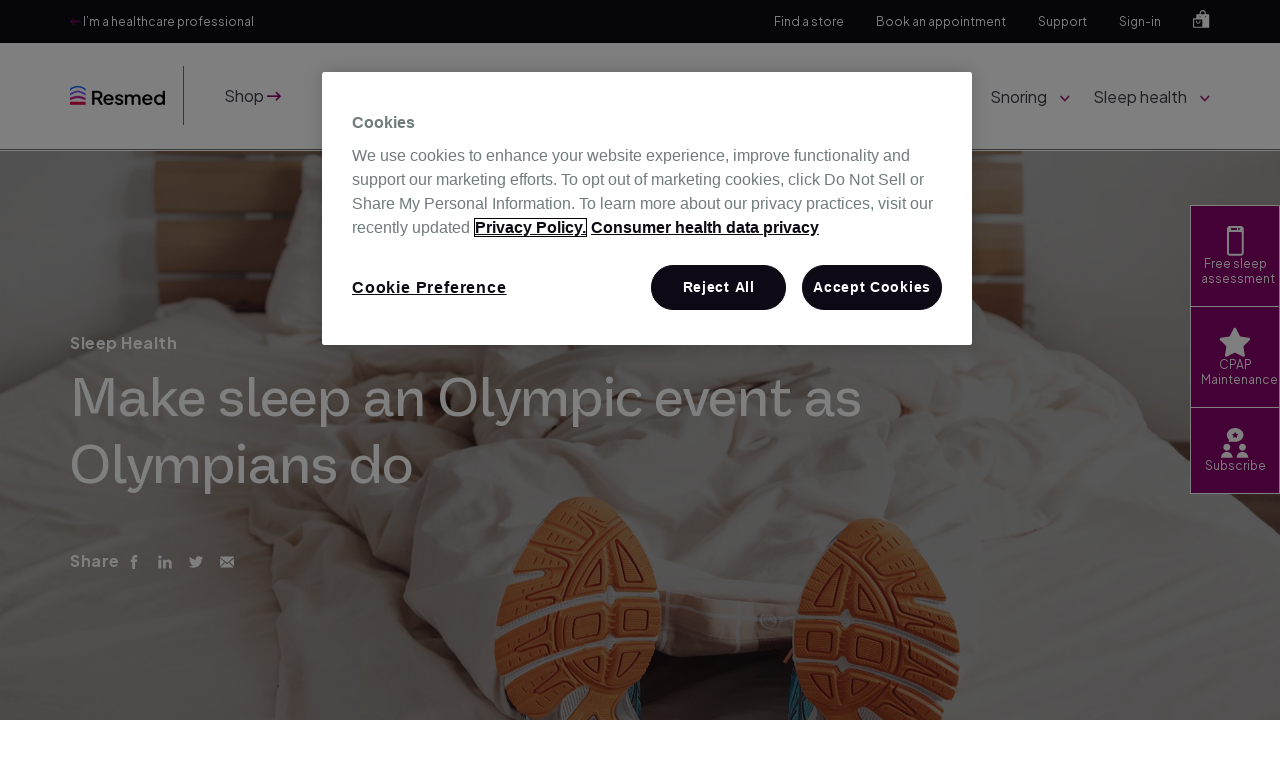

--- FILE ---
content_type: text/html; charset=UTF-8
request_url: https://www.resmed.com.au/blog/make-sleep-an-olympic-event-as-olympians-do
body_size: 19275
content:
<!doctype html><!--[if lt IE 7]> <html class="no-js lt-ie9 lt-ie8 lt-ie7" lang="en-au" > <![endif]--><!--[if IE 7]>    <html class="no-js lt-ie9 lt-ie8" lang="en-au" >        <![endif]--><!--[if IE 8]>    <html class="no-js lt-ie9" lang="en-au" >               <![endif]--><!--[if gt IE 8]><!--><html class="no-js" lang="en-au"><!--<![endif]--><head>
    <meta charset="utf-8">
    <meta http-equiv="X-UA-Compatible" content="IE=edge,chrome=1">
    <meta name="author" content="Resmed">
    <meta name="description" content="Olympic athletes know the importance of a good night's sleep. Get your sleep on track so you can wake up feeling like an Olympic gold medalist. ">
    <meta name="generator" content="HubSpot">
    <title>Make sleep an Olympic event as Olympians do</title>
    <link rel="shortcut icon" href="https://www.resmed.com.au/hubfs/logo/resmed-com_favicon.png">
    
<meta name="viewport" content="width=device-width, initial-scale=1">

    
    <meta property="og:description" content="Olympic athletes know the importance of a good night's sleep. Get your sleep on track so you can wake up feeling like an Olympic gold medalist. ">
    <meta property="og:title" content="Make sleep an Olympic event as Olympians do">
    <meta name="twitter:description" content="Olympic athletes know the importance of a good night's sleep. Get your sleep on track so you can wake up feeling like an Olympic gold medalist. ">
    <meta name="twitter:title" content="Make sleep an Olympic event as Olympians do">

    

    

    <style>
a.cta_button{-moz-box-sizing:content-box !important;-webkit-box-sizing:content-box !important;box-sizing:content-box !important;vertical-align:middle}.hs-breadcrumb-menu{list-style-type:none;margin:0px 0px 0px 0px;padding:0px 0px 0px 0px}.hs-breadcrumb-menu-item{float:left;padding:10px 0px 10px 10px}.hs-breadcrumb-menu-divider:before{content:'›';padding-left:10px}.hs-featured-image-link{border:0}.hs-featured-image{float:right;margin:0 0 20px 20px;max-width:50%}@media (max-width: 568px){.hs-featured-image{float:none;margin:0;width:100%;max-width:100%}}.hs-screen-reader-text{clip:rect(1px, 1px, 1px, 1px);height:1px;overflow:hidden;position:absolute !important;width:1px}
</style>

<link rel="stylesheet" href="https://www.resmed.com.au/hubfs/hub_generated/template_assets/1/5253764846/1742853032076/template_fontawesome.min.css">
<link rel="stylesheet" href="https://www.resmed.com.au/hubfs/hub_generated/module_assets/1/10668180328/1747490350122/module_Global-ResmedN_-_Main_Navigation_Tier_1.min.css">
<link rel="stylesheet" href="https://www.resmed.com.au/hubfs/hub_generated/module_assets/1/11189007991/1747560571458/module_ResMedN_-_16_-_Citations_Accordion.min.css">
<link rel="stylesheet" href="/hs/hsstatic/AsyncSupport/static-1.501/sass/comments_listing_asset.css">
<link rel="stylesheet" href="https://www.resmed.com.au/hubfs/hub_generated/module_assets/1/12179099658/1747489744177/module_Global_Blog_-_Smart_CTA_Image_and_Text.min.css">
<link rel="stylesheet" href="https://www.resmed.com.au/hubfs/hub_generated/module_assets/1/11202492827/1747489809833/module_Global-Blog_Subscribe.min.css">
<link rel="stylesheet" href="https://www.resmed.com.au/hubfs/hub_generated/module_assets/1/11231246288/1762307835152/module_Global-ResMedN_-_Footer_AU.min.css">
    <script type="application/ld+json">
{
  "mainEntityOfPage" : {
    "@type" : "WebPage",
    "@id" : "https://www.resmed.com.au/blog/make-sleep-an-olympic-event-as-olympians-do"
  },
  "author" : {
    "name" : "Resmed",
    "url" : "https://www.resmed.com.au/blog/author/resmed",
    "@type" : "Person"
  },
  "headline" : "Make sleep an Olympic event as Olympians do",
  "datePublished" : "2021-07-28T06:58:10.000Z",
  "dateModified" : "2025-04-02T10:19:05.614Z",
  "publisher" : {
    "name" : "Resmed",
    "logo" : {
      "url" : "https://www.resmed.com.au/hubfs/logo/resmed_h_pos_clr_rgb_250121.png",
      "@type" : "ImageObject"
    },
    "@type" : "Organization"
  },
  "@context" : "https://schema.org",
  "@type" : "BlogPosting",
  "image" : [ "https://www.resmed.com.au/hubfs/olympics-blog.jpg" ]
}
</script>



    


<!--  AB Tasty - Tag implementation  -->
<script type="text/javascript" src="https://try.abtasty.com/bbd067fd7517a4bc22f9029847cac0c9.js"></script>

<script src="https://ajax.googleapis.com/ajax/libs/jquery/3.6.1/jquery.min.js"></script>
<meta name="google-site-verification" content="JeCwfmV-9tPzHJpg5fRnvvifZxOt9Che7wHOBu00CyQ">
<meta http-equiv="Content-Type" content="text/html;charset=UTF-8">



<!-- OptanonConsentNoticeStart --> 
<script type="text/javascript" src="https://cdn.cookielaw.org/consent/01909dc8-548f-7f78-9e89-64e5097bd2cd/OtAutoBlock.js"></script> 
<script src="https://cdn.cookielaw.org/scripttemplates/otSDKStub.js" data-document-language="true" type="text/javascript" charset="UTF-8" data-domain-script="01909dc8-548f-7f78-9e89-64e5097bd2cd"></script> 
<script type="text/javascript"> 
function OptanonWrapper() { } 
</script> 
<!-- OptanonConsentNoticeEnd -->


<!-- Google Tag Manager -->
<script>(function(w,d,s,l,i){w[l]=w[l]||[];w[l].push({'gtm.start':
new Date().getTime(),event:'gtm.js'});var f=d.getElementsByTagName(s)[0],
j=d.createElement(s),dl=l!='dataLayer'?'&l='+l:'';j.async=true;j.src=
'https://www.googletagmanager.com/gtm.js?id='+i+dl;f.parentNode.insertBefore(j,f);
})(window,document,'script','dataLayer','GTM-WFR7MCB');</script>
<!-- End Google Tag Manager -->
<!-- Tag ends -->



<script type="application/ld+json">
{
  "@context": "https://schema.org",
  "@type": "WebSite",
  "url": "https://www.resmed.com.au",
  "potentialAction": {
    "@type": "SearchAction",
    "target": "https://shop.resmed.com.au/search-results/?q={search_term_string}",
    "query-input": "required name=search_term_string"
  }
}
</script>
<style>
  .embeddedServiceHelpButton .helpButton .uiButton {
    background-color: #8a036d !important;
}
</style>
<script>
(function(w,d,t,r,u){var f,n,i;w[u]=w[u]||[],f=function(){var o={ti:"56291734"};o.q=w[u],w[u]=new UET(o),w[u].push("pageLoad")},n=d.createElement(t),n.src=r,n.async=1,n.onload=n.onreadystatechange=function(){var s=this.readyState;s&&s!=="loaded"&&s!=="complete"||(f(),n.onload=n.onreadystatechange=null)},i=d.getElementsByTagName(t)[0],i.parentNode.insertBefore(n,i)})(window,document,"script","//bat.bing.com/bat.js","uetq");
</script>





<link rel="amphtml" href="https://www.resmed.com.au/blog/make-sleep-an-olympic-event-as-olympians-do?hs_amp=true">

<meta property="og:image" content="https://www.resmed.com.au/hubfs/olympics-blog.jpg">
<meta property="og:image:width" content="2048">
<meta property="og:image:height" content="1499">

<meta name="twitter:image" content="https://www.resmed.com.au/hubfs/olympics-blog.jpg">


<meta property="og:url" content="https://www.resmed.com.au/blog/make-sleep-an-olympic-event-as-olympians-do">
<meta name="twitter:card" content="summary_large_image">

<link rel="canonical" href="https://www.resmed.com.au/blog/make-sleep-an-olympic-event-as-olympians-do">
<!-- Blog Post Schema -->
<script type="application/ld+json">
 {
     "@context": "http://schema.org",
     "@type": "BlogPosting",
     "mainEntityOfPage":{
          "@type":"WebPage",
          "@id":"https://www.resmed.com.au/blog/make-sleep-an-olympic-event-as-olympians-do",
          "description": "Olympic athletes know the importance of a good night's sleep. Get your sleep on track so you can wake up feeling like an Olympic gold medalist. "
     },
     "headline": "Make sleep an Olympic event as Olympians do",
     "image": {
          "@type": "ImageObject",
          "url": "https://www.resmed.com.au/hubfs/olympics-blog.jpg"
     },
     "datePublished": "2021-07-28 06:58:10",
     "dateModified": "April 2, 2025, 10:19:05 AM",
     "author": {
         "@type": "Person",
         "name": "Resmed"
     },
     "publisher": {
         "@type": "Organization",
         "name": "ResMed ANZ",
         "logo": {
             "@type": "ImageObject",
             "url": "https://newsroom.resmed.com/images/xresmed-logo-desktop-lowtag.png.pagespeed.ic.Vto2kK1Bau.png"
         }
     },
     "description": "Olympic athletes know the importance of a good night's sleep. Get your sleep on track so you can wake up feeling like an Olympic gold medalist. "
 }
 </script>
 <!-- End Schema --> 
<meta property="og:type" content="article">
<link rel="alternate" type="application/rss+xml" href="https://www.resmed.com.au/blog/rss.xml">
<meta name="twitter:domain" content="www.resmed.com.au">
<script src="//platform.linkedin.com/in.js" type="text/javascript">
    lang: en_US
</script>

<meta http-equiv="content-language" content="en-au">
<link rel="stylesheet" href="//7052064.fs1.hubspotusercontent-na1.net/hubfs/7052064/hub_generated/template_assets/DEFAULT_ASSET/1768583176902/template_layout.min.css">


<link rel="stylesheet" href="https://www.resmed.com.au/hubfs/hub_generated/template_assets/1/10606063560/1747985591799/template_resnext-styles.min.css">
<link rel="stylesheet" href="https://www.resmed.com.au/hubfs/hub_generated/template_assets/1/10985716490/1742852967347/template_slick.min.css">
<link rel="stylesheet" href="https://www.resmed.com.au/hubfs/hub_generated/template_assets/1/11225295130/1748519674784/template_resnext-blog.min.css">


    


    

</head>
<body class="   hs-content-id-51701988512 hs-blog-post hs-blog-id-11200293229" style="">
    <div class="header-container-wrapper">
    <div class="header-container container-fluid">

<div class="row-fluid-wrapper row-depth-1 row-number-1 ">
<div class="row-fluid ">
<div class="span12 widget-span widget-type-custom_widget " style="" data-widget-type="custom_widget" data-x="0" data-w="12">
<div id="hs_cos_wrapper_module_156280399029825" class="hs_cos_wrapper hs_cos_wrapper_widget hs_cos_wrapper_type_module" style="" data-hs-cos-general-type="widget" data-hs-cos-type="module"><!--<script>
var __isp_options = {
  search_element_id: 'aem-search',// Element ID of the searchbox in the
  //Content/Hubspot site
  HOSTNAME: 'shop.resmed.com.au' // Your eCommerce store destination
};
</script>
<script async src="//acp-magento.appspot.com/js/acp-magento.js?v=2&mode=bigcommerce&UUID=61a91c0a-d359-4054-9113-0bd6e408f883&store=1" defer></script>
-->
 
<header class="main-nav">
  
  
  <div class="main-nav-secondary">
    <div class="page-center">
      <a class="main-nav-secondary-off-item c-white" target="_blank" href="https://www.resmed.com.au/healthcare-professionals">
        <i class="fa fa-long-arrow-left c-sc4"></i>
        I’m a healthcare professional
      </a>
      <nav class="main-nav-secondary-items">
        <a class="main-nav-phone" href="tel:"></a>
        <span id="hs_cos_wrapper_module_156280399029825_" class="hs_cos_wrapper hs_cos_wrapper_widget hs_cos_wrapper_type_menu" style="" data-hs-cos-general-type="widget" data-hs-cos-type="menu"><div id="hs_menu_wrapper_module_156280399029825_" class="hs-menu-wrapper active-branch flyouts hs-menu-flow-horizontal" role="navigation" data-sitemap-name="default" data-menu-id="10960602007" aria-label="Navigation Menu">
 <ul role="menu">
  <li class="hs-menu-item hs-menu-depth-1" role="none"><a href="https://www.resmed.com.au/store-finder" role="menuitem">Find a store</a></li>
  <li class="hs-menu-item hs-menu-depth-1" role="none"><a href="https://www.resmed.com.au/book-an-appointment" role="menuitem">Book an appointment</a></li>
  <li class="hs-menu-item hs-menu-depth-1" role="none"><a href="https://www.resmed.com.au/help" role="menuitem">Support</a></li>
  <li class="hs-menu-item hs-menu-depth-1" role="none"><a href="https://shop.resmed.com.au/account/login.php" role="menuitem">Sign-in</a></li>
 </ul>
</div></span>
        <div class="main-nav-search">
          <img class="search" src="https://www.resmed.com.au/hubfs/ResMedNext/search.webp">
          <div class="main-nav-search-wrap bg-white">
            <div class="main-nav-search-inner">
				<div class="close-search">Close Search <img src="https://www.resmed.com.au/hubfs/ResMedNext/cross.webp"></div>
				<div class="search-wrap">
          <form ction="https://shop.resmed.com.au/search-results/" id="search-resmed" onsubmit="return false;">
            <input id="aem-search" class="search-bar" type="text" name="q" placeholder="Search products">
            <input class="search-submit" type="submit">
          </form>
				</div>
             
				<div class="search-suggestions underline-list-links">
					<p>Top search suggestions</p>
					<ul>
          
            <li><a href="https://shop.resmed.com.au/sleep-apnea/">Sleep apnea products</a></li>
          
            <li><a href="https://shop.resmed.com.au/insomnia/">Insomnia products</a></li>
          
            <li><a href="https://shop.resmed.com.au/snoring/">Snoring products</a></li>
          
            <li><a href="https://shop.resmed.com.au/sleep-health/">Sleep health products</a></li>
          
            <li><a href="https://shop.resmed.com.au/sleep-tests/">Sleep tests</a></li>
          
					</ul>
				</div>
			</div>
          </div>
        </div>
        <div class="main-nav-cart">
          <a href="https://shop.resmed.com.au/cart"><img alt="cart" src="https://www.resmed.com.au/hubfs/ResMedNext/cart.webp"></a>
        </div>
      </nav>
    </div>
  </div>
  <div class="main-nav-primary">
    <div class="page-center" style="font-size:0;">
		<div class="mobile-toggle-wrap">
			<div id="mobile-toggle">
				<div class="line1"></div>
				<div class="line2"></div>
				<div class="line3"></div>
				<div class="line4"></div>
			</div>
		</div>
      <div class="nav-logo">
        <span id="hs_cos_wrapper_module_156280399029825_" class="hs_cos_wrapper hs_cos_wrapper_widget hs_cos_wrapper_type_logo" style="" data-hs-cos-general-type="widget" data-hs-cos-type="logo"><a href="//www.resmed.com.au" id="hs-link-module_156280399029825_" style="border-width:0px;border:0px;"><img src="https://www.resmed.com.au/hs-fs/hubfs/logo/resmed_h_pos_clr_rgb_250121.png?width=95&amp;height=20&amp;name=resmed_h_pos_clr_rgb_250121.png" class="hs-image-widget " height="20" style="height: auto;width:95px;border-width:0px;border:0px;" width="95" alt="resmed_h_pos_clr_rgb_250121" title="resmed_h_pos_clr_rgb_250121" srcset="https://www.resmed.com.au/hs-fs/hubfs/logo/resmed_h_pos_clr_rgb_250121.png?width=48&amp;height=10&amp;name=resmed_h_pos_clr_rgb_250121.png 48w, https://www.resmed.com.au/hs-fs/hubfs/logo/resmed_h_pos_clr_rgb_250121.png?width=95&amp;height=20&amp;name=resmed_h_pos_clr_rgb_250121.png 95w, https://www.resmed.com.au/hs-fs/hubfs/logo/resmed_h_pos_clr_rgb_250121.png?width=143&amp;height=30&amp;name=resmed_h_pos_clr_rgb_250121.png 143w, https://www.resmed.com.au/hs-fs/hubfs/logo/resmed_h_pos_clr_rgb_250121.png?width=190&amp;height=40&amp;name=resmed_h_pos_clr_rgb_250121.png 190w, https://www.resmed.com.au/hs-fs/hubfs/logo/resmed_h_pos_clr_rgb_250121.png?width=238&amp;height=50&amp;name=resmed_h_pos_clr_rgb_250121.png 238w, https://www.resmed.com.au/hs-fs/hubfs/logo/resmed_h_pos_clr_rgb_250121.png?width=285&amp;height=60&amp;name=resmed_h_pos_clr_rgb_250121.png 285w" sizes="(max-width: 95px) 100vw, 95px"></a></span>
      </div>
      <div class="nav-primary tier1">
        <nav class="nav-primary-wrap">
          <div class="main-supplementary-links">
<!--             <a class="main-supplementary-link link-home c-off-black" href="/">Home</a> -->
            <a class="main-supplementary-link c-off-black" href="https://shop.resmed.com.au">
              Shop
              <i class="fa fa-long-arrow-right c-sc4"></i>
            </a>
          </div>
          
          <span id="hs_cos_wrapper_module_156280399029825_" class="hs_cos_wrapper hs_cos_wrapper_widget hs_cos_wrapper_type_menu" style="" data-hs-cos-general-type="widget" data-hs-cos-type="menu"><div id="hs_menu_wrapper_module_156280399029825_" class="hs-menu-wrapper active-branch no-flyouts hs-menu-flow-horizontal" role="navigation" data-sitemap-name="default" data-menu-id="10960602608" aria-label="Navigation Menu">
 <ul role="menu">
  <li class="hs-menu-item hs-menu-depth-1 hs-item-has-children" role="none"><a href="https://www.resmed.com.au/sleep-apnea" aria-haspopup="true" aria-expanded="false" role="menuitem">Sleep apnea</a>
   <ul role="menu" class="hs-menu-children-wrapper">
    <li class="hs-menu-item hs-menu-depth-2 hs-item-has-children" role="none"><a href="javascript:;" role="menuitem">Symptoms</a>
     <ul role="menu" class="hs-menu-children-wrapper">
      <li class="hs-menu-item hs-menu-depth-3" role="none"><a href="https://www.resmed.com.au/sleep-apnea/what-is-sleep-apnea" role="menuitem">What is Sleep Apnea?</a></li>
      <li class="hs-menu-item hs-menu-depth-3" role="none"><a href="https://www.resmed.com.au/sleep-apnea/sleep-apnea-causes" role="menuitem">What causes sleep apnea?</a></li>
      <li class="hs-menu-item hs-menu-depth-3" role="none"><a href="https://www.resmed.com.au/sleep-apnea/sleep-apnea-symptoms" role="menuitem">What are the symptoms of sleep apnea?</a></li>
      <li class="hs-menu-item hs-menu-depth-3" role="none"><a href="https://www.resmed.com.au/sleep-apnea/effects-of-sleep-apnea" role="menuitem">Effects of sleep apnea</a></li>
      <li class="hs-menu-item hs-menu-depth-3" role="none"><a href="https://www.resmed.com.au/sleep-apnea/sleep-apnea-diagnosis" role="menuitem">Sleep Apnea Diagnosis</a></li>
      <li class="hs-menu-item hs-menu-depth-3" role="none"><a href="https://www.resmed.com.au/sleep-study" role="menuitem">Sleep tests</a></li>
      <li class="hs-menu-item hs-menu-depth-3" role="none"><a href="https://www.resmed.com.au/sleep-apnea/sleep-apnea-treatment" role="menuitem">Sleep apnea treatment options</a></li>
      <li class="hs-menu-item hs-menu-depth-3" role="none"><a href="https://www.resmed.com.au/cpap" role="menuitem">CPAP therapy</a></li>
      <li class="hs-menu-item hs-menu-depth-3" role="none"><a href="https://www.resmed.com.au/cpap-trial" role="menuitem">CPAP trial</a></li>
      <li class="hs-menu-item hs-menu-depth-3" role="none"><a href="https://www.resmed.com.au/myair" role="menuitem">MyAir</a></li>
      <li class="hs-menu-item hs-menu-depth-3" role="none"><a href="https://www.resmed.com.au/sleep-apnea/cpap-maintenance" role="menuitem">CPAP Maintenance</a></li>
      <li class="hs-menu-item hs-menu-depth-3" role="none"><a href="https://www.resmed.com.au/sleep-apnea/finding-the-right-mask" role="menuitem">Finding the right mask</a></li>
     </ul></li>
    <li class="hs-menu-item hs-menu-depth-2" role="none"><a href="javascript:;" role="menuitem">Diagnosis </a></li>
    <li class="hs-menu-item hs-menu-depth-2" role="none"><a href="javascript:;" role="menuitem">Treatment</a></li>
    <li class="hs-menu-item hs-menu-depth-2" role="none"><a href="javascript:;" role="menuitem">Products &amp; support</a></li>
   </ul></li>
  <li class="hs-menu-item hs-menu-depth-1 hs-item-has-children" role="none"><a href="https://www.resmed.com.au/insomnia" aria-haspopup="true" aria-expanded="false" role="menuitem">Insomnia</a>
   <ul role="menu" class="hs-menu-children-wrapper">
    <li class="hs-menu-item hs-menu-depth-2 hs-item-has-children" role="none"><a href="javascript:;" role="menuitem">About insomnia</a>
     <ul role="menu" class="hs-menu-children-wrapper">
      <li class="hs-menu-item hs-menu-depth-3" role="none"><a href="https://www.resmed.com.au/insomnia/what-is-insomnia" role="menuitem">What is insomnia?</a></li>
      <li class="hs-menu-item hs-menu-depth-3" role="none"><a href="https://www.resmed.com.au/insomnia/insomnia-causes" role="menuitem">What causes insomnia?</a></li>
      <li class="hs-menu-item hs-menu-depth-3" role="none"><a href="https://www.resmed.com.au/insomnia/insomnia-symptoms" role="menuitem">What are the symptoms of Insomnia?</a></li>
      <li class="hs-menu-item hs-menu-depth-3" role="none"><a href="https://www.resmed.com.au/insomnia/insomnia-treatment" role="menuitem">Insomnia treatment </a></li>
     </ul></li>
    <li class="hs-menu-item hs-menu-depth-2" role="none"><a href="javascript:;" role="menuitem">How to treat insomnia</a></li>
    <li class="hs-menu-item hs-menu-depth-2" role="none"><a href="javascript:;" role="menuitem">Products &amp; support </a></li>
   </ul></li>
  <li class="hs-menu-item hs-menu-depth-1 hs-item-has-children" role="none"><a href="https://www.resmed.com.au/snoring" aria-haspopup="true" aria-expanded="false" role="menuitem">Snoring</a>
   <ul role="menu" class="hs-menu-children-wrapper">
    <li class="hs-menu-item hs-menu-depth-2 hs-item-has-children" role="none"><a href="javascript:;" role="menuitem">About snoring</a>
     <ul role="menu" class="hs-menu-children-wrapper">
      <li class="hs-menu-item hs-menu-depth-3" role="none"><a href="https://www.resmed.com.au/snoring/what-is-snoring" role="menuitem">What is snoring</a></li>
      <li class="hs-menu-item hs-menu-depth-3" role="none"><a href="https://www.resmed.com.au/snoring/what-causes-snoring" role="menuitem">What causes snoring</a></li>
      <li class="hs-menu-item hs-menu-depth-3" role="none"><a href="https://www.resmed.com.au/snoring/signs-that-you-snore" role="menuitem">Symptoms (signs) of snoring</a></li>
      <li class="hs-menu-item hs-menu-depth-3" role="none"><a href="https://www.resmed.com.au/snoring/how-to-stop-snoring" role="menuitem">How to stop snoring</a></li>
     </ul></li>
    <li class="hs-menu-item hs-menu-depth-2" role="none"><a href="javascript:;" role="menuitem">How to stop snoring </a></li>
    <li class="hs-menu-item hs-menu-depth-2" role="none"><a href="javascript:;" role="menuitem">Products &amp; support</a></li>
   </ul></li>
  <li class="hs-menu-item hs-menu-depth-1 hs-item-has-children" role="none"><a href="https://www.resmed.com.au/sleep-health" aria-haspopup="true" aria-expanded="false" role="menuitem">Sleep health</a>
   <ul role="menu" class="hs-menu-children-wrapper">
    <li class="hs-menu-item hs-menu-depth-2 hs-item-has-children" role="none"><a href="javascript:;" role="menuitem">Health &amp; wellness</a>
     <ul role="menu" class="hs-menu-children-wrapper">
      <li class="hs-menu-item hs-menu-depth-3" role="none"><a href="https://www.resmed.com.au/sleep-health/about-sleep-health" role="menuitem">About sleep health</a></li>
      <li class="hs-menu-item hs-menu-depth-3" role="none"><a href="https://www.resmed.com.au/sleep-health/how-to-sleep-better" role="menuitem">How to sleep better</a></li>
      <li class="hs-menu-item hs-menu-depth-3" role="none"><a href="https://www.resmed.com.au/sleep-health/sleep-deprivation-symptoms" role="menuitem">Sleep deprivation symptoms</a></li>
     </ul></li>
    <li class="hs-menu-item hs-menu-depth-2" role="none"><a href="javascript:;" role="menuitem">Articles</a></li>
    <li class="hs-menu-item hs-menu-depth-2" role="none"><a href="javascript:;" role="menuitem">Products &amp; support</a></li>
   </ul></li>
 </ul>
</div></span>
		  
		  
		  <div class="mega-menu mega-menu-1 bg-white">
			  <div class="page-center">
				  <div class="row-fluid">
					  
					  <div class="span3 widget-span">
						  <div class="title4"><div id="hs_cos_wrapper_module_156280399029825_" class="hs_cos_wrapper hs_cos_wrapper_widget hs_cos_wrapper_type_inline_text" style="" data-hs-cos-general-type="widget" data-hs-cos-type="inline_text" data-hs-cos-field="blurb_title">Sleep apnea</div></div>
			  			<div class="hs_cos_wrapper_type_rich_text small-paragraph mega-menu-blurb"><div id="hs_cos_wrapper_module_156280399029825_" class="hs_cos_wrapper hs_cos_wrapper_widget hs_cos_wrapper_type_inline_rich_text" style="" data-hs-cos-general-type="widget" data-hs-cos-type="inline_rich_text" data-hs-cos-field="blurb"><p>If you’re always feeling tired, you might be having trouble breathing while you sleep. Many people have sleep apnea without even knowing it.</p></div></div>
			  			
					  
              
			  			
			  			<a class="button borderless c-sc4" href="https://www.resmed.com.au/sleep-apnea">
			  				Learn more
			  			</a>
              
					  
					  </div>
					  
					  
					  <div class="span3 widget-span mega-menu-quick-links underline-list-links">
						  <div class="title4">Quick Links</div>
						  <span id="hs_cos_wrapper_module_156280399029825_" class="hs_cos_wrapper hs_cos_wrapper_widget hs_cos_wrapper_type_simple_menu" style="" data-hs-cos-general-type="widget" data-hs-cos-type="simple_menu"><div id="hs_menu_wrapper_module_156280399029825_" class="hs-menu-wrapper active-branch flyouts hs-menu-flow-horizontal" role="navigation" data-sitemap-name="" data-menu-id="" aria-label="Navigation Menu">
 <ul role="menu">
  <li class="hs-menu-item hs-menu-depth-1" role="none"><a href="https://www.resmed.com.au/sleep-apnea/what-is-sleep-apnea" role="menuitem" target="_self">What is sleep apnea</a></li>
  <li class="hs-menu-item hs-menu-depth-1" role="none"><a href="https://www.resmed.com.au/sleep-apnea/sleep-apnea-diagnosis" role="menuitem" target="_self">Sleep apnea diagnosis</a></li>
  <li class="hs-menu-item hs-menu-depth-1" role="none"><a href="https://www.resmed.com.au/sleep-apnea/sleep-apnea-treatment" role="menuitem" target="_self">Sleep apnea treatment options</a></li>
  <li class="hs-menu-item hs-menu-depth-1" role="none"><a href="https://shop.resmed.com.au/sleep-apnea/" role="menuitem" target="_self">Sleep apnea products</a></li>
 </ul>
</div></span>
					  </div>
					  
					
						<div class="span3 widget-span">
              
              
              <a class="mega-cta" href="https://www.resmed.com.au/real-patient-stories">
              
                <img src="https://www.resmed.com.au/hs-fs/hubfs/resmed-au/Bills-patient-story.webp?width=400&amp;height=294&amp;name=Bills-patient-story.webp" alt="Bills-patient-story" width="400" height="294" srcset="https://www.resmed.com.au/hs-fs/hubfs/resmed-au/Bills-patient-story.webp?width=200&amp;height=147&amp;name=Bills-patient-story.webp 200w, https://www.resmed.com.au/hs-fs/hubfs/resmed-au/Bills-patient-story.webp?width=400&amp;height=294&amp;name=Bills-patient-story.webp 400w, https://www.resmed.com.au/hs-fs/hubfs/resmed-au/Bills-patient-story.webp?width=600&amp;height=441&amp;name=Bills-patient-story.webp 600w, https://www.resmed.com.au/hs-fs/hubfs/resmed-au/Bills-patient-story.webp?width=800&amp;height=588&amp;name=Bills-patient-story.webp 800w, https://www.resmed.com.au/hs-fs/hubfs/resmed-au/Bills-patient-story.webp?width=1000&amp;height=735&amp;name=Bills-patient-story.webp 1000w, https://www.resmed.com.au/hs-fs/hubfs/resmed-au/Bills-patient-story.webp?width=1200&amp;height=882&amp;name=Bills-patient-story.webp 1200w" sizes="(max-width: 400px) 100vw, 400px">
              
                <div class="mega-cta-label ta-right">
                  <span class="button borderless c-sc4">Real patient stories</span>
                </div>
              </a>
						</div>
					
						<div class="span3 widget-span">
              
              
              <a class="mega-cta" href="https://www.resmed.com.au/online-sleep-assessment">
              
                <img src="https://www.resmed.com.au/hs-fs/hubfs/Sleep%20Apnea%20meganav%20tile-3.jpg?width=250&amp;height=194&amp;name=Sleep%20Apnea%20meganav%20tile-3.jpg" alt="Sleep Apnea meganav tile-3" width="250" height="194" srcset="https://www.resmed.com.au/hs-fs/hubfs/Sleep%20Apnea%20meganav%20tile-3.jpg?width=125&amp;height=97&amp;name=Sleep%20Apnea%20meganav%20tile-3.jpg 125w, https://www.resmed.com.au/hs-fs/hubfs/Sleep%20Apnea%20meganav%20tile-3.jpg?width=250&amp;height=194&amp;name=Sleep%20Apnea%20meganav%20tile-3.jpg 250w, https://www.resmed.com.au/hs-fs/hubfs/Sleep%20Apnea%20meganav%20tile-3.jpg?width=375&amp;height=291&amp;name=Sleep%20Apnea%20meganav%20tile-3.jpg 375w, https://www.resmed.com.au/hs-fs/hubfs/Sleep%20Apnea%20meganav%20tile-3.jpg?width=500&amp;height=388&amp;name=Sleep%20Apnea%20meganav%20tile-3.jpg 500w, https://www.resmed.com.au/hs-fs/hubfs/Sleep%20Apnea%20meganav%20tile-3.jpg?width=625&amp;height=485&amp;name=Sleep%20Apnea%20meganav%20tile-3.jpg 625w, https://www.resmed.com.au/hs-fs/hubfs/Sleep%20Apnea%20meganav%20tile-3.jpg?width=750&amp;height=582&amp;name=Sleep%20Apnea%20meganav%20tile-3.jpg 750w" sizes="(max-width: 250px) 100vw, 250px">
              
                <div class="mega-cta-label ta-right">
                  <span class="button borderless c-sc4">Free sleep assessment</span>
                </div>
              </a>
						</div>
					
					</div>
				</div>
			</div>
			
			
		  <div class="mega-menu mega-menu-2 bg-white">
			  <div class="page-center">
				  <div class="row-fluid">
					  
					  <div class="span3 widget-span">
						  <div class="title4"><div id="hs_cos_wrapper_module_156280399029825_" class="hs_cos_wrapper hs_cos_wrapper_widget hs_cos_wrapper_type_inline_text" style="" data-hs-cos-general-type="widget" data-hs-cos-type="inline_text" data-hs-cos-field="blurb_title">Insomnia</div></div>
			  			<div class="hs_cos_wrapper_type_rich_text small-paragraph mega-menu-blurb"><div id="hs_cos_wrapper_module_156280399029825_" class="hs_cos_wrapper hs_cos_wrapper_widget hs_cos_wrapper_type_inline_rich_text" style="" data-hs-cos-general-type="widget" data-hs-cos-type="inline_rich_text" data-hs-cos-field="blurb"><p><span>If you’re struggling to fall asleep or stay asleep, it’s time to work out why easy, restful sleep isn’t happening for you. Discover how to treat your insomnia so you can awaken your best self.</span></p></div></div>
			  			
					  
              
			  			
			  			<a class="button borderless c-sc4" href="https://www.resmed.com.au/insomnia">
			  				Learn more
			  			</a>
              
					  
					  </div>
					  
					  
					  <div class="span3 widget-span mega-menu-quick-links underline-list-links">
						  <div class="title4">Quick Links</div>
						  <span id="hs_cos_wrapper_module_156280399029825_" class="hs_cos_wrapper hs_cos_wrapper_widget hs_cos_wrapper_type_simple_menu" style="" data-hs-cos-general-type="widget" data-hs-cos-type="simple_menu"><div id="hs_menu_wrapper_module_156280399029825_" class="hs-menu-wrapper active-branch flyouts hs-menu-flow-horizontal" role="navigation" data-sitemap-name="" data-menu-id="" aria-label="Navigation Menu">
 <ul role="menu">
  <li class="hs-menu-item hs-menu-depth-1" role="none"><a href="https://www.resmed.com.au/insomnia/what-is-insomnia" role="menuitem" target="_self">What is insomnia </a></li>
  <li class="hs-menu-item hs-menu-depth-1" role="none"><a href="https://www.resmed.com.au/insomnia/insomnia-treatment" role="menuitem" target="_self">Insomnia treatment and prevention</a></li>
  <li class="hs-menu-item hs-menu-depth-1" role="none"><a href="https://shop.resmed.com.au/insomnia/" role="menuitem" target="_self">Insomnia products</a></li>
 </ul>
</div></span>
					  </div>
					  
					
						<div class="span3 widget-span">
              
              
              <a class="mega-cta" href="https://shop.resmed.com.au/insomnia/insomnia-products/">
              
                <img src="https://www.resmed.com.au/hs-fs/hubfs/get%20the%20sleep%20you%20need.webp?width=269&amp;height=196&amp;name=get%20the%20sleep%20you%20need.webp" alt="get the sleep you need" width="269" height="196" srcset="https://www.resmed.com.au/hs-fs/hubfs/get%20the%20sleep%20you%20need.webp?width=135&amp;height=98&amp;name=get%20the%20sleep%20you%20need.webp 135w, https://www.resmed.com.au/hs-fs/hubfs/get%20the%20sleep%20you%20need.webp?width=269&amp;height=196&amp;name=get%20the%20sleep%20you%20need.webp 269w, https://www.resmed.com.au/hs-fs/hubfs/get%20the%20sleep%20you%20need.webp?width=404&amp;height=294&amp;name=get%20the%20sleep%20you%20need.webp 404w, https://www.resmed.com.au/hs-fs/hubfs/get%20the%20sleep%20you%20need.webp?width=538&amp;height=392&amp;name=get%20the%20sleep%20you%20need.webp 538w, https://www.resmed.com.au/hs-fs/hubfs/get%20the%20sleep%20you%20need.webp?width=673&amp;height=490&amp;name=get%20the%20sleep%20you%20need.webp 673w, https://www.resmed.com.au/hs-fs/hubfs/get%20the%20sleep%20you%20need.webp?width=807&amp;height=588&amp;name=get%20the%20sleep%20you%20need.webp 807w" sizes="(max-width: 269px) 100vw, 269px">
              
                <div class="mega-cta-label ta-right">
                  <span class="button borderless c-sc4">Get the sleep you need</span>
                </div>
              </a>
						</div>
					
						<div class="span3 widget-span">
              
              
              <a class="mega-cta" href="https://shop.resmed.com.au/insomnia/">
              
                <img src="https://www.resmed.com.au/hs-fs/hubfs/Insomnia-shop-tile.jpg?width=269&amp;height=200&amp;name=Insomnia-shop-tile.jpg" alt="Insomnia-shop-tile" width="269" height="200" srcset="https://www.resmed.com.au/hs-fs/hubfs/Insomnia-shop-tile.jpg?width=135&amp;height=100&amp;name=Insomnia-shop-tile.jpg 135w, https://www.resmed.com.au/hs-fs/hubfs/Insomnia-shop-tile.jpg?width=269&amp;height=200&amp;name=Insomnia-shop-tile.jpg 269w, https://www.resmed.com.au/hs-fs/hubfs/Insomnia-shop-tile.jpg?width=404&amp;height=300&amp;name=Insomnia-shop-tile.jpg 404w, https://www.resmed.com.au/hs-fs/hubfs/Insomnia-shop-tile.jpg?width=538&amp;height=400&amp;name=Insomnia-shop-tile.jpg 538w, https://www.resmed.com.au/hs-fs/hubfs/Insomnia-shop-tile.jpg?width=673&amp;height=500&amp;name=Insomnia-shop-tile.jpg 673w, https://www.resmed.com.au/hs-fs/hubfs/Insomnia-shop-tile.jpg?width=807&amp;height=600&amp;name=Insomnia-shop-tile.jpg 807w" sizes="(max-width: 269px) 100vw, 269px">
              
                <div class="mega-cta-label ta-right">
                  <span class="button borderless c-sc4">Shop now</span>
                </div>
              </a>
						</div>
					
					</div>
				</div>
			</div>
			
			
		  <div class="mega-menu mega-menu-3 bg-white">
			  <div class="page-center">
				  <div class="row-fluid">
					  
					  <div class="span3 widget-span">
						  <div class="title4"><div id="hs_cos_wrapper_module_156280399029825_" class="hs_cos_wrapper hs_cos_wrapper_widget hs_cos_wrapper_type_inline_text" style="" data-hs-cos-general-type="widget" data-hs-cos-type="inline_text" data-hs-cos-field="blurb_title">Snoring</div></div>
			  			<div class="hs_cos_wrapper_type_rich_text small-paragraph mega-menu-blurb"><div id="hs_cos_wrapper_module_156280399029825_" class="hs_cos_wrapper hs_cos_wrapper_widget hs_cos_wrapper_type_inline_rich_text" style="" data-hs-cos-general-type="widget" data-hs-cos-type="inline_rich_text" data-hs-cos-field="blurb"><p>If you snore, or sleep within ear-shot of a snorer, find out how you can get back to a deep snore-free sleep so you can awaken refreshed every day.</p></div></div>
			  			
					  
              
			  			
			  			<a class="button borderless c-sc4" href="https://www.resmed.com.au/snoring">
			  				Learn more
			  			</a>
              
					  
					  </div>
					  
					  
					  <div class="span3 widget-span mega-menu-quick-links underline-list-links">
						  <div class="title4">Quick Links</div>
						  <span id="hs_cos_wrapper_module_156280399029825_" class="hs_cos_wrapper hs_cos_wrapper_widget hs_cos_wrapper_type_simple_menu" style="" data-hs-cos-general-type="widget" data-hs-cos-type="simple_menu"><div id="hs_menu_wrapper_module_156280399029825_" class="hs-menu-wrapper active-branch flyouts hs-menu-flow-horizontal" role="navigation" data-sitemap-name="" data-menu-id="" aria-label="Navigation Menu">
 <ul role="menu">
  <li class="hs-menu-item hs-menu-depth-1" role="none"><a href="https://www.resmed.com.au/snoring/what-is-snoring" role="menuitem" target="_self">What is snoring</a></li>
  <li class="hs-menu-item hs-menu-depth-1" role="none"><a href="https://www.resmed.com.au/snoring/signs-that-you-snore" role="menuitem" target="_self">Snoring signs</a></li>
  <li class="hs-menu-item hs-menu-depth-1" role="none"><a href="https://www.resmed.com.au/snoring/how-to-stop-snoring" role="menuitem" target="_self">How to stop snoring </a></li>
 </ul>
</div></span>
					  </div>
					  
					
						<div class="span3 widget-span">
              
              
              <a class="mega-cta" href="https://www.resmed.com.au/sleep-study">
              
                <img src="https://www.resmed.com.au/hs-fs/hubfs/Home-sleep-tests-tile.jpg?width=269&amp;height=200&amp;name=Home-sleep-tests-tile.jpg" alt="Home-sleep-tests-tile" width="269" height="200" srcset="https://www.resmed.com.au/hs-fs/hubfs/Home-sleep-tests-tile.jpg?width=135&amp;height=100&amp;name=Home-sleep-tests-tile.jpg 135w, https://www.resmed.com.au/hs-fs/hubfs/Home-sleep-tests-tile.jpg?width=269&amp;height=200&amp;name=Home-sleep-tests-tile.jpg 269w, https://www.resmed.com.au/hs-fs/hubfs/Home-sleep-tests-tile.jpg?width=404&amp;height=300&amp;name=Home-sleep-tests-tile.jpg 404w, https://www.resmed.com.au/hs-fs/hubfs/Home-sleep-tests-tile.jpg?width=538&amp;height=400&amp;name=Home-sleep-tests-tile.jpg 538w, https://www.resmed.com.au/hs-fs/hubfs/Home-sleep-tests-tile.jpg?width=673&amp;height=500&amp;name=Home-sleep-tests-tile.jpg 673w, https://www.resmed.com.au/hs-fs/hubfs/Home-sleep-tests-tile.jpg?width=807&amp;height=600&amp;name=Home-sleep-tests-tile.jpg 807w" sizes="(max-width: 269px) 100vw, 269px">
              
                <div class="mega-cta-label ta-right">
                  <span class="button borderless c-sc4">Home sleep test</span>
                </div>
              </a>
						</div>
					
						<div class="span3 widget-span">
              
              
              <a class="mega-cta" href="https://shop.resmed.com.au/collections/snoring">
              
                <img src="https://www.resmed.com.au/hs-fs/hubfs/snorerx_two.jpg?width=365&amp;height=280&amp;name=snorerx_two.jpg" alt="snorerx_two" width="365" height="280" srcset="https://www.resmed.com.au/hs-fs/hubfs/snorerx_two.jpg?width=183&amp;height=140&amp;name=snorerx_two.jpg 183w, https://www.resmed.com.au/hs-fs/hubfs/snorerx_two.jpg?width=365&amp;height=280&amp;name=snorerx_two.jpg 365w, https://www.resmed.com.au/hs-fs/hubfs/snorerx_two.jpg?width=548&amp;height=420&amp;name=snorerx_two.jpg 548w, https://www.resmed.com.au/hs-fs/hubfs/snorerx_two.jpg?width=730&amp;height=560&amp;name=snorerx_two.jpg 730w, https://www.resmed.com.au/hs-fs/hubfs/snorerx_two.jpg?width=913&amp;height=700&amp;name=snorerx_two.jpg 913w, https://www.resmed.com.au/hs-fs/hubfs/snorerx_two.jpg?width=1095&amp;height=840&amp;name=snorerx_two.jpg 1095w" sizes="(max-width: 365px) 100vw, 365px">
              
                <div class="mega-cta-label ta-right">
                  <span class="button borderless c-sc4">Shop now</span>
                </div>
              </a>
						</div>
					
					</div>
				</div>
			</div>
			
			
		  <div class="mega-menu mega-menu-4 bg-white">
			  <div class="page-center">
				  <div class="row-fluid">
					  
					  <div class="span3 widget-span">
						  <div class="title4"><div id="hs_cos_wrapper_module_156280399029825_" class="hs_cos_wrapper hs_cos_wrapper_widget hs_cos_wrapper_type_inline_text" style="" data-hs-cos-general-type="widget" data-hs-cos-type="inline_text" data-hs-cos-field="blurb_title">Sleep health</div></div>
			  			<div class="hs_cos_wrapper_type_rich_text small-paragraph mega-menu-blurb"><div id="hs_cos_wrapper_module_156280399029825_" class="hs_cos_wrapper hs_cos_wrapper_widget hs_cos_wrapper_type_inline_rich_text" style="" data-hs-cos-general-type="widget" data-hs-cos-type="inline_rich_text" data-hs-cos-field="blurb"><p><span>Whether you want to fall asleep faster, enhance your sleep, lift your energy and mood, these sleep-boosting tips and products will help you to awaken your best self.</span></p></div></div>
			  			
					  
              
			  			
			  			<a class="button borderless c-sc4" href="https://www.resmed.com.au/sleep-health">
			  				Learn more
			  			</a>
              
					  
					  </div>
					  
					  
					  <div class="span3 widget-span mega-menu-quick-links underline-list-links">
						  <div class="title4">Quick Links</div>
						  <span id="hs_cos_wrapper_module_156280399029825_" class="hs_cos_wrapper hs_cos_wrapper_widget hs_cos_wrapper_type_simple_menu" style="" data-hs-cos-general-type="widget" data-hs-cos-type="simple_menu"><div id="hs_menu_wrapper_module_156280399029825_" class="hs-menu-wrapper active-branch flyouts hs-menu-flow-horizontal" role="navigation" data-sitemap-name="" data-menu-id="" aria-label="Navigation Menu">
 <ul role="menu">
  <li class="hs-menu-item hs-menu-depth-1" role="none"><a href="https://www.resmed.com.au/sleep-health/about-sleep-health" role="menuitem" target="_self">About sleep health</a></li>
  <li class="hs-menu-item hs-menu-depth-1" role="none"><a href="https://www.resmed.com.au/sleep-health/how-to-sleep-better" role="menuitem" target="_self">How to sleep better</a></li>
  <li class="hs-menu-item hs-menu-depth-1" role="none"><a href="https://www.resmed.com.au/sleep-health/sleep-deprivation-symptoms" role="menuitem" target="_self">Symptoms of poor sleep</a></li>
  <li class="hs-menu-item hs-menu-depth-1" role="none"><a href="https://www.resmed.com.au/sleep-challenge" role="menuitem" target="_self">Free 14 day sleep challenge</a></li>
  <li class="hs-menu-item hs-menu-depth-1" role="none"><a href="https://www.resmed.com.au/online-sleep-assessment" role="menuitem" target="_self">Free sleep assessment</a></li>
  <li class="hs-menu-item hs-menu-depth-1" role="none"><a href="https://shop.resmed.com.au/sleep-health" role="menuitem" target="_self">Sleep health products</a></li>
 </ul>
</div></span>
					  </div>
					  
					
						<div class="span3 widget-span">
              
              
              <a class="mega-cta" href="https://www.resmed.com.au/sleep-challenge">
              
                <img src="https://www.resmed.com.au/hs-fs/hubfs/14-day-sleep-challenge-1.jpg?width=269&amp;height=200&amp;name=14-day-sleep-challenge-1.jpg" alt="14-night-sleep-challenge" width="269" height="200" srcset="https://www.resmed.com.au/hs-fs/hubfs/14-day-sleep-challenge-1.jpg?width=135&amp;height=100&amp;name=14-day-sleep-challenge-1.jpg 135w, https://www.resmed.com.au/hs-fs/hubfs/14-day-sleep-challenge-1.jpg?width=269&amp;height=200&amp;name=14-day-sleep-challenge-1.jpg 269w, https://www.resmed.com.au/hs-fs/hubfs/14-day-sleep-challenge-1.jpg?width=404&amp;height=300&amp;name=14-day-sleep-challenge-1.jpg 404w, https://www.resmed.com.au/hs-fs/hubfs/14-day-sleep-challenge-1.jpg?width=538&amp;height=400&amp;name=14-day-sleep-challenge-1.jpg 538w, https://www.resmed.com.au/hs-fs/hubfs/14-day-sleep-challenge-1.jpg?width=673&amp;height=500&amp;name=14-day-sleep-challenge-1.jpg 673w, https://www.resmed.com.au/hs-fs/hubfs/14-day-sleep-challenge-1.jpg?width=807&amp;height=600&amp;name=14-day-sleep-challenge-1.jpg 807w" sizes="(max-width: 269px) 100vw, 269px">
              
                <div class="mega-cta-label ta-right">
                  <span class="button borderless c-sc4">14 night sleep challenge</span>
                </div>
              </a>
						</div>
					
						<div class="span3 widget-span">
              
              
              <a class="mega-cta" href="https://www.resmed.com.au/online-sleep-assessment">
              
                <img src="https://www.resmed.com.au/hs-fs/hubfs/Sleep%20Health%20meganav%20tile-5.jpg?width=250&amp;height=198&amp;name=Sleep%20Health%20meganav%20tile-5.jpg" alt="Sleep Health meganav tile-5" width="250" height="198" srcset="https://www.resmed.com.au/hs-fs/hubfs/Sleep%20Health%20meganav%20tile-5.jpg?width=125&amp;height=99&amp;name=Sleep%20Health%20meganav%20tile-5.jpg 125w, https://www.resmed.com.au/hs-fs/hubfs/Sleep%20Health%20meganav%20tile-5.jpg?width=250&amp;height=198&amp;name=Sleep%20Health%20meganav%20tile-5.jpg 250w, https://www.resmed.com.au/hs-fs/hubfs/Sleep%20Health%20meganav%20tile-5.jpg?width=375&amp;height=297&amp;name=Sleep%20Health%20meganav%20tile-5.jpg 375w, https://www.resmed.com.au/hs-fs/hubfs/Sleep%20Health%20meganav%20tile-5.jpg?width=500&amp;height=396&amp;name=Sleep%20Health%20meganav%20tile-5.jpg 500w, https://www.resmed.com.au/hs-fs/hubfs/Sleep%20Health%20meganav%20tile-5.jpg?width=625&amp;height=495&amp;name=Sleep%20Health%20meganav%20tile-5.jpg 625w, https://www.resmed.com.au/hs-fs/hubfs/Sleep%20Health%20meganav%20tile-5.jpg?width=750&amp;height=594&amp;name=Sleep%20Health%20meganav%20tile-5.jpg 750w" sizes="(max-width: 250px) 100vw, 250px">
              
                <div class="mega-cta-label ta-right">
                  <span class="button borderless c-sc4">Free sleep assessment</span>
                </div>
              </a>
						</div>
					
					</div>
				</div>
			</div>
			
			
			<div class="main-nav-secondary-mobile">
				<div class="bg-sc4">
				<span id="hs_cos_wrapper_module_156280399029825_" class="hs_cos_wrapper hs_cos_wrapper_widget hs_cos_wrapper_type_menu" style="" data-hs-cos-general-type="widget" data-hs-cos-type="menu"><div id="hs_menu_wrapper_module_156280399029825_" class="hs-menu-wrapper active-branch flyouts hs-menu-flow-horizontal" role="navigation" data-sitemap-name="default" data-menu-id="10960602007" aria-label="Navigation Menu">
 <ul role="menu">
  <li class="hs-menu-item hs-menu-depth-1" role="none"><a href="https://www.resmed.com.au/store-finder" role="menuitem">Find a store</a></li>
  <li class="hs-menu-item hs-menu-depth-1" role="none"><a href="https://www.resmed.com.au/book-an-appointment" role="menuitem">Book an appointment</a></li>
  <li class="hs-menu-item hs-menu-depth-1" role="none"><a href="https://www.resmed.com.au/help" role="menuitem">Support</a></li>
  <li class="hs-menu-item hs-menu-depth-1" role="none"><a href="https://shop.resmed.com.au/account/login.php" role="menuitem">Sign-in</a></li>
 </ul>
</div></span>
				</div>
				<div class="main-nav-secondary-mobile-phone-wrap bg-off-black">
        <p class="c-white">Call Us:</p>
				<a class="main-nav-secondary-mobile-phone title3 c-white" href="tel:"></a>
				</div>
			</div>
        </nav>
      </div>
    </div>
  </div>
</header>
<div class="sticky-tool-bar ta-center">
  
  
	
	<a href="https://www.resmed.com.au/online-sleep-assessment">
		
    <img src="https://www.resmed.com.au/hubfs/ResMedNext/quiz-icon.svg" alt="quiz-icon" width="17" height="30">
    
    <div class="fine-print c-white">Free sleep assessment</div>
	</a>

  
	
	<a href="https://www.resmed.com.au/sleep-apnea/cpap-maintenance" target="_blank" rel="noopener">
		
    <img src="https://www.resmed.com.au/hubfs/ResMedNext/cpap-icon.svg" alt="cpap-icon" width="32" height="30">
    
    <div class="fine-print c-white">CPAP Maintenance</div>
	</a>

  
	
	<a href="https://www.resmed.com.au/newsletter-sign-up">
		
    <img src="https://www.resmed.com.au/hubfs/ResMedNext/consult-icon.svg" alt="consult-icon" width="28" height="30">
    
    <div class="fine-print c-white">Subscribe</div>
	</a>

</div></div>

</div><!--end widget-span -->
</div><!--end row-->
</div><!--end row-wrapper -->

    </div><!--end header -->
</div><!--end header wrapper -->

<div class="body-container-wrapper">
    <div class="body-container container-fluid">

<div class="row-fluid-wrapper row-depth-1 row-number-1 ">
<div class="row-fluid ">
<div class="span12 widget-span widget-type-custom_widget " style="" data-widget-type="custom_widget" data-x="0" data-w="12">
<div id="hs_cos_wrapper_module_151456960811572" class="hs_cos_wrapper hs_cos_wrapper_widget hs_cos_wrapper_type_module widget-type-blog_content" style="" data-hs-cos-general-type="widget" data-hs-cos-type="module">
    <div class="blog-post-page">
<div class="blogPostBanner lazyload overlay" style="background-image: url(https://www.resmed.com.au/hubfs/olympics-blog.jpg);" data-src="https://www.resmed.com.au/hubfs/olympics-blog.jpg">
<div class="page-center">      
<div class="blogPostBanner__inner">
<div class="blogPostBanner__cat title5 c-white">
Sleep Health
</div>
<div class="blogPostBanner__title title1 c-white">
<h1>
<span id="hs_cos_wrapper_name" class="hs_cos_wrapper hs_cos_wrapper_meta_field hs_cos_wrapper_type_text" style="" data-hs-cos-general-type="meta_field" data-hs-cos-type="text">Make sleep an Olympic event as Olympians do</span>
</h1>
</div>
<div class="blogPostBanner__intro c-white rich-text">
</div>
<div class="blogPostBanner__socialshare c-white">
<span class="title5">Share</span>
<ul>
<li>
<a href="http://www.facebook.com/share.php?u=https://www.resmed.com.au/blog/make-sleep-an-olympic-event-as-olympians-do" target="_blank"><img src="https://www.resmed.com.au/hubfs/ResMedNext/Social%20Sharing/facebook.svg"></a>
</li>
<li>
<a href="http://www.linkedin.com/shareArticle?mini=true&amp;url=https://www.resmed.com.au/blog/make-sleep-an-olympic-event-as-olympians-do" target="_blank"><img src="https://www.resmed.com.au/hubfs/ResMedNext/Social%20Sharing/linkedin.svg"></a>
</li>
<li>
<a href="https://twitter.com/intent/tweet?original_referer=https://www.resmed.com.au/blog/make-sleep-an-olympic-event-as-olympians-do&amp;url=https://www.resmed.com.au/blog/make-sleep-an-olympic-event-as-olympians-do&amp;source=tweetbutton&amp;text=Make%20sleep%20an%20Olympic%20event%20as%20Olympians%20do" target="_blank"><img src="https://www.resmed.com.au/hubfs/ResMedNext/Social%20Sharing/twitter.svg"></a>
</li>
<li>
<a href="mailto:?subject=Check%20out%20https://www.resmed.com.au/blog/make-sleep-an-olympic-event-as-olympians-do%20&amp;body=Check%20out%20https://www.resmed.com.au/blog/make-sleep-an-olympic-event-as-olympians-do" target="_blank"><img src="https://www.resmed.com.au/hubfs/ResMedNext/Social%20Sharing/email.svg"></a>
</li>
</ul>
</div>
</div>
</div>
</div>
<div class="blog-post">
<div class="page-center">
<div class="blog-post__wrapper">
<div class="resmedBc">
<ul>
<li><a href="//www.resmed.com.au">Home</a></li>
<li><a href="https://www.resmed.com.au/blog">Blog</a></li>
<li><a href="https://www.resmed.com.au/blog/make-sleep-an-olympic-event-as-olympians-do"><span id="hs_cos_wrapper_name" class="hs_cos_wrapper hs_cos_wrapper_meta_field hs_cos_wrapper_type_text" style="" data-hs-cos-general-type="meta_field" data-hs-cos-type="text">Make sleep an Olympic event as Olympians do</span></a></li>
</ul>
</div>
<div class="blog-post__inner">        
<div class="blog-post__body c-off-black">
<div class="rich-text__wrapper rich-text">
<p>Ask any Olympian and we’re certain that they’ll tell you that aside from an intense training schedule and a meticulously planned diet, the one other secret to their preparation is to sleep well. This shouldn’t come as any surprise since sleep is one of the three pillars of health – alongside exercise and nutrition.</p>
<p>Now while you can’t just sleep your way to an Olympic medal, several studies have shown that across several sports, such as tennis, basketball and swimming, athletes who achieve healthier sleep will have greater strength, accuracy, speed and reaction times than those that do not.<sup>1-3</sup></p>
<p>In the Olympics, where every decision or millisecond counts, how well you sleep can make or break your performance. It’s no wonder then that sleep has been a huge area of focus for athletes in recent years notes Carmel Harrington, a sleep expert for ResMed.</p>
<p>“Elite sports coaches and managers are beginning to recognise the importance of sleep, with some employing sleep experts to help professional athletes and sporting teams,” she says.</p>
<p>Olympian or not, you should already know that getting 7–9 hours of sleep a night is essential to keeping your mind and body in good shape. Some studies even show that sleep quality can be the biggest predictor of whether you get injured or not.<sup>4-5</sup> Just as athletes in training need to consume more calories to fuel themselves, they need more sleep to allow their body to repair itself and build muscle.</p>
<p>“During sleep, and specifically deep sleep, the body secretes growth hormone which allows for the building, repairing and restoration of muscle, making us ready and able to meet the physical challenges of the wakeful hours,” Harrington explains. </p>
<p>The best Olympians know all this. Legendary sprinter and eight-time gold medallist Usain Bolt himself has been quoted as saying, "Sleep is extremely important to me – I need to rest and recover in order for the training I do to be absorbed by my body.”</p>
<p>With media obligations, drugs test and travel – not to mention the pressure of representing your country on the world’s greatest sporting stage – sleeping during the Olympics can be challenging. And if it wasn’t already hard enough, this year’s Olympic swimmers have also had to adjust to the scheduling whims of leading American television networks.</p>
<p>In prior Olympics, swimmers have typically been able to sleep between events. This year, however, many have had to swim their heats in the evening, come back for finals the following morning, and depending on their schedule, participate in more heats after that.</p>
<p>For these athletes, recovery is crucial. Speaking to the press after one of her finals, our own double gold medallist, Ariarne Titmus admitted that the adrenaline from her race wins has been keeping her awake at night.</p>
<p>“I was back in my room for about two hours. I tried to have a bit of a snooze and relax. I felt a little bit sluggish,” she said. “It was just about getting through.”</p>
<p>Knowing that recovery is important and not being able to sleep for extended periods means many Olympians will also take naps throughout the day to ensure they get the recovery they need. Without doing this, they simply wouldn't be able to perform at their best argues Harrington.</p>
<p>“Athletes can easily fail to get regular, consistent amounts of sleep, and this can adversely affect not only their physical performance but also their cognitive function, mood and reaction time.”</p>
<p>From blackout curtains to temperature-controlled rooms, hypoallergenic pillows and a reliable alarm clock, you can bet that athletes will leave nothing to chance when creating the best sleep environment – and neither should you.</p>
<p>Whether you're dreaming of gold or want more success in whatever it is you do, sleeping is an Olympic event that all of us qualify for. It might not be easy if you have bad sleep habits, but nothing worthwhile is. At the end of the day, you must decide whether you deserve to wake up feeling like a champion or not.</p>
</div>          
<div class="content-offer bg-sc4">
<div class="content-offer__inner">
<div class="content-offer__content c-white order-1">
<span id="hs_cos_wrapper_content_offer_copy" class="hs_cos_wrapper hs_cos_wrapper_widget hs_cos_wrapper_type_rich_text" style="" data-hs-cos-general-type="widget" data-hs-cos-type="rich_text"><h2>Are you having ongoing sleep troubles?</h2>
<p><!--HubSpot Call-to-Action Code --><span class="hs-cta-wrapper" id="hs-cta-wrapper-209372dc-ef41-4e25-aca9-3e204a8a3aaf"><span class="hs-cta-node hs-cta-209372dc-ef41-4e25-aca9-3e204a8a3aaf" id="hs-cta-209372dc-ef41-4e25-aca9-3e204a8a3aaf"><!--[if lte IE 8]><div id="hs-cta-ie-element"></div><![endif]--><a href="https://cta-redirect.hubspot.com/cta/redirect/2163007/209372dc-ef41-4e25-aca9-3e204a8a3aaf" target="_blank" rel="noopener"><img class="hs-cta-img" id="hs-cta-img-209372dc-ef41-4e25-aca9-3e204a8a3aaf" style="border-width:0px;" src="https://no-cache.hubspot.com/cta/default/2163007/209372dc-ef41-4e25-aca9-3e204a8a3aaf.png" alt="Take free sleep assessment"></a></span><script charset="utf-8" src="/hs/cta/cta/current.js"></script><script type="text/javascript"> hbspt.cta._relativeUrls=true;hbspt.cta.load(2163007, '209372dc-ef41-4e25-aca9-3e204a8a3aaf', {"useNewLoader":"true","region":"na1"}); </script></span><!-- end HubSpot Call-to-Action Code --></p></span>
</div>
<div class="content-offer__img content-offer__img-flex-end">
<span id="hs_cos_wrapper_content_offer_img" class="hs_cos_wrapper hs_cos_wrapper_widget hs_cos_wrapper_type_rich_text" style="" data-hs-cos-general-type="widget" data-hs-cos-type="rich_text"><div><a href="https://www.resmed.com.au/online-sleep-assessment" rel=" noopener"><img src="https://www.resmed.com.au/hs-fs/hubfs/CPAP_Australia/CPAP_Australia_Images/Extra%20images/cpap-images/sleep-assessment-sleep-health.webp?width=263&amp;height=261&amp;name=sleep-assessment-sleep-health.webp" width="263" height="261" loading="lazy" alt="sleep-assessment-sleep-health" style="width: 263px; height: auto; max-width: 100%;" class="optanon-category-C0002-C0004 " srcset="https://www.resmed.com.au/hs-fs/hubfs/CPAP_Australia/CPAP_Australia_Images/Extra%20images/cpap-images/sleep-assessment-sleep-health.webp?width=132&amp;height=131&amp;name=sleep-assessment-sleep-health.webp 132w, https://www.resmed.com.au/hs-fs/hubfs/CPAP_Australia/CPAP_Australia_Images/Extra%20images/cpap-images/sleep-assessment-sleep-health.webp?width=263&amp;height=261&amp;name=sleep-assessment-sleep-health.webp 263w, https://www.resmed.com.au/hs-fs/hubfs/CPAP_Australia/CPAP_Australia_Images/Extra%20images/cpap-images/sleep-assessment-sleep-health.webp?width=395&amp;height=392&amp;name=sleep-assessment-sleep-health.webp 395w, https://www.resmed.com.au/hs-fs/hubfs/CPAP_Australia/CPAP_Australia_Images/Extra%20images/cpap-images/sleep-assessment-sleep-health.webp?width=526&amp;height=522&amp;name=sleep-assessment-sleep-health.webp 526w, https://www.resmed.com.au/hs-fs/hubfs/CPAP_Australia/CPAP_Australia_Images/Extra%20images/cpap-images/sleep-assessment-sleep-health.webp?width=658&amp;height=653&amp;name=sleep-assessment-sleep-health.webp 658w, https://www.resmed.com.au/hs-fs/hubfs/CPAP_Australia/CPAP_Australia_Images/Extra%20images/cpap-images/sleep-assessment-sleep-health.webp?width=789&amp;height=783&amp;name=sleep-assessment-sleep-health.webp 789w" sizes="(max-width: 263px) 100vw, 263px"></a></div>
<p>&nbsp;</p></span>
</div>                
</div>
</div>
<div class="blogpostauthor">
<div class="blogpostauthor__inner">
<div class="blog-author__thmb">
<span style="background-image: url(https://www.resmed.com.au/hubfs/logo/resmed-com_favicon.png);"></span>
</div>
<div class="blog-author__deets">
<p class="small-paragraph">Resmed</p>
</div>
</div>
</div>
<div class="blogPostBanner__socialshare c-off-black">
<span class="title5">Share</span>
<ul>
<li>
<a href="http://www.facebook.com/share.php?u=https://www.resmed.com.au/blog/make-sleep-an-olympic-event-as-olympians-do" target="_blank"><img src="https://www.resmed.com.au/hubfs/ResMedNext/Social%20Sharing/facebook-dark.svg"></a>
</li>
<li>
<a href="http://www.linkedin.com/shareArticle?mini=true&amp;url=https://www.resmed.com.au/blog/make-sleep-an-olympic-event-as-olympians-do" target="_blank"><img src="https://www.resmed.com.au/hubfs/ResMedNext/Social%20Sharing/linkedin-dark.svg"></a>
</li>
<li>
<a href="https://twitter.com/intent/tweet?original_referer=https://www.resmed.com.au/blog/make-sleep-an-olympic-event-as-olympians-do&amp;url=https://www.resmed.com.au/blog/make-sleep-an-olympic-event-as-olympians-do&amp;source=tweetbutton&amp;text=Make%20sleep%20an%20Olympic%20event%20as%20Olympians%20do" target="_blank"><img src="https://www.resmed.com.au/hubfs/ResMedNext/Social%20Sharing/twitter-dark.svg"></a>
</li>
<li>
<a href="mailto:?subject=Check%20out%20https://www.resmed.com.au/blog/make-sleep-an-olympic-event-as-olympians-do%20&amp;body=Check%20out%20https://www.resmed.com.au/blog/make-sleep-an-olympic-event-as-olympians-do" target="_blank"><img src="https://www.resmed.com.au/hubfs/ResMedNext/Social%20Sharing/mail-dark.svg"></a>
</li>
</ul>
</div>
</div>
<div class="blog-listing__sb">
<div class="blog-listing__sb-featured">
<img src="https://www.resmed.com.au/hubfs/blog-featured.png" alt="blog-featured">
<h5 class="title5">Dawn, our Digital Assistant</h5>
<div class="small-paragraph">
<p><span>Chat anytime with our AI-powered, digital assistant Dawn for instant CPAP support and sleep health insights. Think of Dawn as your personal guide in the digital library of sleep and ResMed information. Access 24/7 sleep support now.<br></span></p>
</div>
<a data-chatbot-va="true" data-position="center-top" class="chat_svg_icon gtm-click cta_button link-arrow chat-now" data-event-label="va-initiated-blog" data-event-category="va-lead" tabindex="0">Chat now</a>
</div>
<div class="blog-listing__sb-qlinks"> 
<h5 class="title5">Tools and resources</h5>
<ul>
<li>
<a href="https://www.resmed.com.au/online-sleep-assessment" class="small-paragraph c-off-black">
<img src="https://www.resmed.com.au/hubfs/Resmed-ANZ-2020/Online-sleep-assesment-icon.webp">
<span>Free sleep assessment</span>
</a>
</li>
<li>
<a href="https://www.resmed.com.au/sleep-challenge" class="small-paragraph c-off-black">
<img src="https://www.resmed.com.au/hubfs/Resmed-ANZ-2020/14-day-sleep-challenge-icon.webp">
<span>14 night sleep challenge</span>
</a>
</li>
<li>
<a href="https://www.resmed.com.au/cpap-trial" class="small-paragraph c-off-black">
<img src="https://www.resmed.com.au/hubfs/Resmed-ANZ-2020/CPAP-trial-icon.webp">
<span>CPAP trial</span>
</a>
</li>
<li>
<a href="https://www.resmed.com.au/help" class="small-paragraph c-off-black">
<img src="https://www.resmed.com.au/hubfs/Resmed-ANZ-2020/Help-centre-icon.webp">
<span>Digital assistant </span>
</a>
</li>
</ul>
</div>
<div class="blog-post__sb-subblog">
<div class="blog-post__sb-subblog-inner">
<div>
<h5 class="title5 c-off-black">Sign up for the latest news &amp; offers</h5>
<div class="small-paragraph c-off-black">
Stay up to date with the latest products, news, offers and tips for Sleep Apnea, Snoring, Insomnia and overall good Sleep Health.
</div>
</div>
<div>
<a href="#blog_list_subscribe" id="cta_button_blog_list_subscribe" class="btn btn-sc4 blog-post__sb-subcta link-arrow">Sign up</a>                  
</div>
</div>
</div>
</div>
</div>
</div>
</div>
</div>
</div>
</div>

</div><!--end widget-span -->
</div><!--end row-->
</div><!--end row-wrapper -->

<div class="row-fluid-wrapper row-depth-1 row-number-2 ">
<div class="row-fluid ">
<div class="span12 widget-span widget-type-custom_widget " style="" data-widget-type="custom_widget" data-x="0" data-w="12">
<div id="hs_cos_wrapper_module_156567410041363" class="hs_cos_wrapper hs_cos_wrapper_widget hs_cos_wrapper_type_module" style="" data-hs-cos-general-type="widget" data-hs-cos-type="module">

<div class="rescusmod16 bg-off-black-5 c-off-black">
  <div class="page-center">
    <div class="rescusmod16__container">
      <!-- rescusmod16__header -->
      <div class="rescusmod16__header">
        
          <h3 class="rescusmod16__header-title title5">
            Citations
          </h3>
        
        <div class="rescusmod16__action"></div>
      </div>
      <!-- rescusmod16__header -->
      <!-- rescusmod16__lists -->
      <div class="rescusmod16__lists">
        
          <div class="rescusmod16__lists-item">
            <div class="rescusmod16__lists-number title5 bg-off-black">1</div>
            <div class="rescusmod16__lists-content sc4"><p class="p1"><span class="s1"><span data-contrast="none" xml:lang="EN-AU" lang="EN-AU"><span data-ccp-parastyle="Normal (Web)">Reyner</span><span data-ccp-parastyle="Normal (Web)">&nbsp;LA</span><span data-ccp-parastyle="Normal (Web)">&nbsp;and</span><span data-ccp-parastyle="Normal (Web)">&nbsp;Horne JA. "Sleep restriction and serving accuracy in performance tennis players, and effects of caffeine." </span></span><span data-contrast="none" xml:lang="EN-AU" lang="EN-AU"><span data-ccp-charstyle="Emphasis">Physiol.&nbsp;</span><span data-ccp-charstyle="Emphasis">Behav</span><span data-ccp-charstyle="Emphasis">. </span></span><span data-contrast="none" xml:lang="EN-AU" lang="EN-AU"><span data-ccp-parastyle="Normal (Web)">2013; 120:93-6.</span></span></span></p></div>
          </div>
        
          <div class="rescusmod16__lists-item">
            <div class="rescusmod16__lists-number title5 bg-off-black">2</div>
            <div class="rescusmod16__lists-content sc4"><p class="p1"><span class="s1"><span data-contrast="none" xml:lang="EN-AU" lang="EN-AU"><span data-ccp-parastyle="Normal (Web)">Kline CE, </span><span data-ccp-parastyle="Normal (Web)">Durstine</span><span data-ccp-parastyle="Normal (Web)">&nbsp;JL, Davis JM, et al.&nbsp;</span><span data-ccp-parastyle="Normal (Web)">“</span><span data-ccp-parastyle="Normal (Web)">Circadian variation in swim performance.</span><span data-ccp-parastyle="Normal (Web)">”</span><span data-ccp-parastyle="Normal (Web)"> </span></span><span data-contrast="none" xml:lang="EN-AU" lang="EN-AU"><span data-ccp-charstyle="Emphasis">J Appl Physiol. </span></span><span data-contrast="none" xml:lang="EN-AU" lang="EN-AU"><span data-ccp-parastyle="Normal (Web)">2007;</span><span data-ccp-parastyle="Normal (Web)">&nbsp;</span><span data-ccp-parastyle="Normal (Web)">102:641–9.&nbsp;</span></span></span></p></div>
          </div>
        
          <div class="rescusmod16__lists-item">
            <div class="rescusmod16__lists-number title5 bg-off-black">3</div>
            <div class="rescusmod16__lists-content sc4"><p class="p1"><span class="s1"><span data-contrast="none" xml:lang="EN-AU" lang="EN-AU"><span>Mah</span><span>&nbsp;CD,&nbsp;</span><span>Mah</span><span>&nbsp;KE,&nbsp;</span><span>Kezirian</span><span>&nbsp;EJ and Dement WC. “</span></span><span data-contrast="none" xml:lang="EN-AU" lang="EN-AU"><span>The Effects of Sleep Extension on the Athletic Performance of Collegiate Basketball Players.</span><span>”</span><span>&nbsp;</span></span><span data-contrast="none" xml:lang="EN-AU" lang="EN-AU"><span>Sleep</span></span><span data-contrast="none" xml:lang="EN-AU" lang="EN-AU"><span>.&nbsp;</span><span>2011;&nbsp;</span><span>34</span><span>:</span><span>943-50.&nbsp;</span></span></span></p></div>
          </div>
        
          <div class="rescusmod16__lists-item">
            <div class="rescusmod16__lists-number title5 bg-off-black">4</div>
            <div class="rescusmod16__lists-content sc4"><p class="p1"><span class="s1"><span data-contrast="none" xml:lang="EN-AU" lang="EN-AU"><span data-ccp-parastyle="Normal (Web)">Milewski</span><span data-ccp-parastyle="Normal (Web)">&nbsp;MD, Skaggs DL, Bishop GA,&nbsp;</span><span data-ccp-parastyle="Normal (Web)">et al. “</span><span data-ccp-parastyle="Normal (Web)">Chronic lack of sleep is associated with increased sports injuries in adolescent athletes.</span><span data-ccp-parastyle="Normal (Web)">”</span><span data-ccp-parastyle="Normal (Web)">&nbsp;</span></span><span data-contrast="none" xml:lang="EN-AU" lang="EN-AU"><span data-ccp-parastyle="Normal (Web)">J&nbsp;</span><span data-ccp-parastyle="Normal (Web)">Pediatr</span><span data-ccp-parastyle="Normal (Web)">&nbsp;</span><span data-ccp-parastyle="Normal (Web)">Orthop</span><span data-ccp-parastyle="Normal (Web)">.</span></span><span data-contrast="none" xml:lang="EN-AU" lang="EN-AU"><span data-ccp-parastyle="Normal (Web)">&nbsp;2014</span><span data-ccp-parastyle="Normal (Web)">;&nbsp;</span><span data-ccp-parastyle="Normal (Web)">34(2):129-33.</span></span></span></p></div>
          </div>
        
          <div class="rescusmod16__lists-item">
            <div class="rescusmod16__lists-number title5 bg-off-black">5</div>
            <div class="rescusmod16__lists-content sc4"><p class="p1"><span class="s1"><span data-contrast="none" xml:lang="EN-AU" lang="EN-AU"><span>Luke A, Lazaro RM, Bergeron MF, et al</span></span><span data-contrast="none" xml:lang="EN-AU" lang="EN-AU"><span>.&nbsp;</span><span>“</span><span>Sports-related injuries in youth athletes: is overscheduling a risk factor?</span><span>”</span><span>&nbsp;</span></span><span data-contrast="none" xml:lang="EN-AU" lang="EN-AU"><span>Clin J Sport Med.</span></span><span data-contrast="none" xml:lang="EN-AU" lang="EN-AU"><span>&nbsp;2011;</span><span>&nbsp;</span><span>21(4):307-14.</span></span><span data-ccp-props="{}">&nbsp;</span></span></p></div>
          </div>
        
      </div>
      <!-- rescusmod16__lists -->
    </div>
  </div>
</div>

</div>

</div><!--end widget-span -->
</div><!--end row-->
</div><!--end row-wrapper -->

<div class="row-fluid-wrapper row-depth-1 row-number-3 ">
<div class="row-fluid ">
<div class="page-center">
    
<div class="span12 widget-span widget-type-cell blog-post-comment" style="display: none;" data-widget-type="cell" data-x="0" data-w="12">

<div class="row-fluid-wrapper row-depth-1 row-number-4 ">
<div class="row-fluid ">
<div class="span12 widget-span widget-type-custom_widget title2 c-off-black" style="" data-widget-type="custom_widget" data-x="0" data-w="12">
<div id="hs_cos_wrapper_module_15634176315691916" class="hs_cos_wrapper hs_cos_wrapper_widget hs_cos_wrapper_type_module widget-type-header" style="" data-hs-cos-general-type="widget" data-hs-cos-type="module">



<span id="hs_cos_wrapper_module_15634176315691916_" class="hs_cos_wrapper hs_cos_wrapper_widget hs_cos_wrapper_type_header" style="" data-hs-cos-general-type="widget" data-hs-cos-type="header"><h2>Post a comment</h2></span></div>

</div><!--end widget-span -->
</div><!--end row-->
</div><!--end row-wrapper -->

<div class="row-fluid-wrapper row-depth-1 row-number-5 ">
<div class="row-fluid ">
<div class="span12 widget-span widget-type-custom_widget " style="" data-widget-type="custom_widget" data-x="0" data-w="12">
<div id="hs_cos_wrapper_module_15634174290981787" class="hs_cos_wrapper hs_cos_wrapper_widget hs_cos_wrapper_type_module widget-type-blog_comments" style="" data-hs-cos-general-type="widget" data-hs-cos-type="module"><span id="hs_cos_wrapper_module_15634174290981787_blog_comments" class="hs_cos_wrapper hs_cos_wrapper_widget hs_cos_wrapper_type_blog_comments" style="" data-hs-cos-general-type="widget" data-hs-cos-type="blog_comments">
<div class="section post-footer">
    <div id="comments-listing" class="new-comments"></div>
    
      <div id="hs_form_target_d967da2b-8692-4865-985a-d79715bbc225"></div>
      
      
      
      
    
</div>

</span></div>

</div><!--end widget-span -->
</div><!--end row-->
</div><!--end row-wrapper -->

</div><!--end widget-span -->
 
</div>
</div><!--end row-->
</div><!--end row-wrapper -->

<div class="row-fluid-wrapper row-depth-1 row-number-6 ">
<div class="row-fluid ">
<div class="span12 widget-span widget-type-custom_widget " style="" data-widget-type="custom_widget" data-x="0" data-w="12">
<div id="hs_cos_wrapper_module_156594280264969" class="hs_cos_wrapper hs_cos_wrapper_widget hs_cos_wrapper_type_module widget-type-blog_content" style="" data-hs-cos-general-type="widget" data-hs-cos-type="module">
    <div class="article-listing__wrapper light bg-off-black-5">
<div class="page-center">    
<div class="article-listing__body">
<div class="article-listing__top row-fluid">
<div class="article-listing__header span6">        
<div class="article-listing-title title2">More articles</div>
</div>
</div>
<div class="article-listing__list row-fluid">        
<div class="article-box" onclick="window.location='https://www.resmed.com.au/blog/how-much-deep-sleep-do-you-need'">
<div class="article-image" style="background-image: url('https://www.resmed.com.au/hubfs/AirTouch%20N20-BedDay-5181-resized.png');"></div>  
<div class="article-body">
<div class="article-category">
Sleep Health
</div>
<div class="article-title title4">How Much Deep Sleep Do You Need?</div>
<div class="article-author__wrapper row-fluid">                  
<div class="author-image">
<img src="https://www.resmed.com.au/hubfs/logo/resmed-com_favicon.png">
</div>
<div class="author-profile">
<div class="author-name">Resmed</div>
</div>
</div>
</div>
</div>
<div class="article-box" onclick="window.location='https://www.resmed.com.au/blog/sleep-anxiety-causes-symtoms-tips'">
<div class="article-image" style="background-image: url('https://www.resmed.com.au/hubfs/DTC_MaskRefresh2022_2228_ResMed_01_1034.jpg');"></div>  
<div class="article-body">
<div class="article-category">
Sleep Health
</div>
<div class="article-title title4">Sleep Anxiety:&nbsp; Restful Sleep Tips</div>
<div class="article-author__wrapper row-fluid">                  
<div class="author-image">
<img src="https://www.resmed.com.au/hubfs/logo/resmed-com_favicon.png">
</div>
<div class="author-profile">
<div class="author-name">Resmed</div>
</div>
</div>
</div>
</div>
<div class="article-box" onclick="window.location='https://www.resmed.com.au/blog/how-to-get-a-sleep-test-in-australia'">
<div class="article-image" style="background-image: url('https://www.resmed.com.au/hubfs/sleeptest.png');"></div>  
<div class="article-body">
<div class="article-category">
Sleep Health
</div>
<div class="article-title title4">How to get a sleep test in Australia</div>
<div class="article-author__wrapper row-fluid">                  
<div class="author-image">
<img src="https://www.resmed.com.au/hubfs/logo/resmed-com_favicon.png">
</div>
<div class="author-profile">
<div class="author-name">Resmed</div>
</div>
</div>
</div>
</div>
</div>      
</div>    
</div>
</div>
</div>

</div><!--end widget-span -->
</div><!--end row-->
</div><!--end row-wrapper -->

<div class="row-fluid-wrapper row-depth-1 row-number-7 ">
<div class="row-fluid ">
<div class="span12 widget-span widget-type-custom_widget " style="" data-widget-type="custom_widget" data-x="0" data-w="12">
<div id="hs_cos_wrapper_module_156592848883955" class="hs_cos_wrapper hs_cos_wrapper_widget hs_cos_wrapper_type_module" style="" data-hs-cos-general-type="widget" data-hs-cos-type="module">




<div class="rescusmod11 background  dark full-overlay" style="background-image: url('https://www.resmed.com.au/hubfs/Banner.jpg');">
  <div class="rescusmod11__container page-center">
    
    
    <div class="rescusmod11__wrap text-media middle with-bottom-image">
      
      <div class="rescusmod11__cont">
        
        
          <h3 class="rescusmod11__cont-subtitle">
            Good sleep is essential to good health
          </h3>
        
        
          
          
          
          
            <h2 class="rescusmod11__cont-title title1">
              Awaken your best with the 14 night sleep challenge
            </h2>
          
          
        
        
          <div class="rescusmod11__cont-body">
            <p class="p1"><span class="s1">Take part in this fun sleep challenge where you will learn some great tips and habits to help you improve your nightly routine and get a more restful sleep. <br>Ready to take the challenge?</span></p>
          </div>
        
        
          <div class="rescusmod11__cont-cta">
            
              <div class="rescusmod11__cont-cta-item">
                <span id="hs_cos_wrapper_module_156592848883955_" class="hs_cos_wrapper hs_cos_wrapper_widget hs_cos_wrapper_type_cta" style="" data-hs-cos-general-type="widget" data-hs-cos-type="cta"><!--HubSpot Call-to-Action Code --><span class="hs-cta-wrapper" id="hs-cta-wrapper-f6eb29b2-6d32-44dd-bbad-5170317c9d70"><span class="hs-cta-node hs-cta-f6eb29b2-6d32-44dd-bbad-5170317c9d70" id="hs-cta-f6eb29b2-6d32-44dd-bbad-5170317c9d70"><!--[if lte IE 8]><div id="hs-cta-ie-element"></div><![endif]--><a href="https://cta-redirect.hubspot.com/cta/redirect/2163007/f6eb29b2-6d32-44dd-bbad-5170317c9d70" target="_blank" rel="noopener"><img class="hs-cta-img" id="hs-cta-img-f6eb29b2-6d32-44dd-bbad-5170317c9d70" style="border-width:0px;" src="https://no-cache.hubspot.com/cta/default/2163007/f6eb29b2-6d32-44dd-bbad-5170317c9d70.png" alt="Take the sleep challenge"></a></span><script charset="utf-8" src="/hs/cta/cta/current.js"></script><script type="text/javascript"> hbspt.cta._relativeUrls=true;hbspt.cta.load(2163007, 'f6eb29b2-6d32-44dd-bbad-5170317c9d70', {"useNewLoader":"true","region":"na1"}); </script></span><!-- end HubSpot Call-to-Action Code --></span>
              </div>
            
          </div>
        
        
      </div>
    </div>
  </div>
</div>

</div>

</div><!--end widget-span -->
</div><!--end row-->
</div><!--end row-wrapper -->

<div class="row-fluid-wrapper row-depth-1 row-number-8 ">
<div class="row-fluid ">
<div id="blog_list_subscribe" class="span12 widget-span widget-type-cell " style="" data-widget-type="cell" data-x="0" data-w="12">

<div class="row-fluid-wrapper row-depth-1 row-number-9 ">
<div class="row-fluid ">
<div class="span12 widget-span widget-type-custom_widget " style="" data-widget-type="custom_widget" data-x="0" data-w="12">
<div id="hs_cos_wrapper_module_15628802349935871" class="hs_cos_wrapper hs_cos_wrapper_widget hs_cos_wrapper_type_module" style="" data-hs-cos-general-type="widget" data-hs-cos-type="module">
<div class="blog-subscribe">
  <div class="blog-subscribe__inner">
    <div class="blog-subscribe__image">
      
      <span style="background-image: url(https://www.resmed.com.au/hubfs/subs-to-blog-image.jpg);"></span>
      
    </div>
    <div class="blog-subscribe__copy blog-form-subs bg-sc4 c-white">
      <div class="blog-form-subs__inner">
       <h3 class="title2">Sign up for the latest news &amp; offers</h3>
        <div class="blog-form-subs__sub">
         <p><span>Stay up to date with the latest products, news, offers and tips for Sleep Apnea, Snoring, Insomnia and overall good Sleep Health.</span></p> 
        </div>
        <div class="blog-form-subs__form">
            <form>
                <div class="tab">
                    <input type="text" name="fname" class="fname" placeholder="First Name*" maxlength="40">
                    <div>
                        <p class="fname-error-msg">Please enter the required field.</p>
                    </div>
                    <div class="button">
                        <button type="button" name="button">Next</button>
                    </div>
                </div>
                <div class="tab">
                    <input type="text" name="sname" class="sname" placeholder="Second Name*" maxlength="40">
                    <div>
                        <p class="sname-error-msg">Please enter the required field.</p>
                    </div>
                    <div class="button">
                        <button type="button" name="button">Next</button>
                    </div>
                </div>
                <div class="tab emailValitn">
                    <input type="email" name="email" class="email" placeholder="Your Email*" maxlength="80">
                    <div>
                        <p class="email-error-msg">Please enter the required field.</p>
                    </div>
                    <div>
                        <p class="email-error-msg-two">Please enter the Valid Email Address.</p>
                    </div>
                    <div class="button">
                        <button type="submit" form="nameform" value="Submit">Next</button>
                        <img src="https://www.resmed.com.au/hubfs/AU_NZ_SA/loading_icon.gif">
                    </div>
                </div>
                <div class="af_submit">
                    <p>Thanks for signing up.</p>
                </div>
            </form>
        </div>
      </div>
    </div>
  </div>
</div></div>

</div><!--end widget-span -->
</div><!--end row-->
</div><!--end row-wrapper -->

</div><!--end widget-span -->
</div><!--end row-->
</div><!--end row-wrapper -->

    </div><!--end body -->
</div><!--end body wrapper -->

<div class="footer-container-wrapper">
    <div class="footer-container container-fluid">

<div class="row-fluid-wrapper row-depth-1 row-number-1 ">
<div class="row-fluid ">
<div class="span12 widget-span widget-type-custom_widget " style="" data-widget-type="custom_widget" data-x="0" data-w="12">
<div id="hs_cos_wrapper_module_156329262016946" class="hs_cos_wrapper hs_cos_wrapper_widget hs_cos_wrapper_type_module" style="" data-hs-cos-general-type="widget" data-hs-cos-type="module">

<!--<script>
var thingie = coolFormThing({
  'nextBtn': 'Next',
  'nextClass': 'multi-+step-next',
  'submitBtn': 'Submit'
})
thingie.addForm('9bf444be-7c46-49b0-bceb-557192babf28', "#footer_single_line_form");
thingie.start();              
</script>-->




<footer class="footer-wrap">
  <div class="footer-cta bg-off-black">
    <div class="page-center">
      <div class="row-fluid">
        <div class="span1 widget-span hidden-phone"></div>
        <div class="span8 widget-span c-white">
          <h2 class="title3">Awaken your best</h2>
          <div id="hs_cos_wrapper_module_156329262016946_" class="hs_cos_wrapper hs_cos_wrapper_widget hs_cos_wrapper_type_inline_rich_text" style="" data-hs-cos-general-type="widget" data-hs-cos-type="inline_rich_text" data-hs-cos-field="footer_cta_blurb"><p><span style="color: #ffffff;">With the assurance of our 30-year history and expertise in sleep, Resmed empowers our customers on their journey to an invigorated life through better rest. It’s our mission to breathe new life into overall health and performance, helping you to awaken your best.</span></p></div>
        </div>
        <div class="span1 widget-span hidden-phone"></div>
        <div class="span2 widget-span footer-cta-button-wrap">
          <span id="hs_cos_wrapper_module_156329262016946_" class="hs_cos_wrapper hs_cos_wrapper_widget hs_cos_wrapper_type_cta" style="" data-hs-cos-general-type="widget" data-hs-cos-type="cta"><!--HubSpot Call-to-Action Code --><span class="hs-cta-wrapper" id="hs-cta-wrapper-dcd80251-ccbf-4559-8bb9-ba41ebb02f60"><span class="hs-cta-node hs-cta-dcd80251-ccbf-4559-8bb9-ba41ebb02f60" id="hs-cta-dcd80251-ccbf-4559-8bb9-ba41ebb02f60"><!--[if lte IE 8]><div id="hs-cta-ie-element"></div><![endif]--><a href="https://cta-redirect.hubspot.com/cta/redirect/2163007/dcd80251-ccbf-4559-8bb9-ba41ebb02f60"><img class="hs-cta-img" id="hs-cta-img-dcd80251-ccbf-4559-8bb9-ba41ebb02f60" style="border-width:0px;" src="https://no-cache.hubspot.com/cta/default/2163007/dcd80251-ccbf-4559-8bb9-ba41ebb02f60.png" alt="Learn more"></a></span><script charset="utf-8" src="/hs/cta/cta/current.js"></script><script type="text/javascript"> hbspt.cta._relativeUrls=true;hbspt.cta.load(2163007, 'dcd80251-ccbf-4559-8bb9-ba41ebb02f60', {"useNewLoader":"true","region":"na1"}); </script></span><!-- end HubSpot Call-to-Action Code --></span>
        </div>
      </div>
    </div>
  </div>
  <div class="section bg-blackgrey">
    <div class="page-center">
      <div class="footer-menus">
        <div class="row-fluid">
          
          <div class="span3 tv-span12 widget-span footer-column">
            <div class="footer-accordion">
              <div class="footer-accordion-title">
                <h3 class="title5 c-white">Explore</h3>
                <div class="footer-accordion-toggle bg-sc4 open"></div>
                <div class="footer-accordion-toggle bg-sc4 close"></div>
              </div>
              <div class="footer-accordion-content">
                
                  <div class="footer-menu-cluster-item">
                    
                    <h4 class="footer-sub c-white">Explore and learn</h4>
                    
                    <span id="hs_cos_wrapper_module_156329262016946_" class="hs_cos_wrapper hs_cos_wrapper_widget hs_cos_wrapper_type_simple_menu" style="" data-hs-cos-general-type="widget" data-hs-cos-type="simple_menu"><div id="hs_menu_wrapper_module_156329262016946_" class="hs-menu-wrapper active-branch flyouts hs-menu-flow-horizontal" role="navigation" data-sitemap-name="" data-menu-id="" aria-label="Navigation Menu">
 <ul role="menu">
  <li class="hs-menu-item hs-menu-depth-1" role="none"><a href="https://www.resmed.com.au/sleep-apnea" role="menuitem" target="_self">Sleep apnea</a></li>
  <li class="hs-menu-item hs-menu-depth-1" role="none"><a href="https://www.resmed.com.au/insomnia" role="menuitem" target="_self">Insomnia</a></li>
  <li class="hs-menu-item hs-menu-depth-1" role="none"><a href="https://www.resmed.com.au/snoring" role="menuitem" target="_self">Snoring</a></li>
  <li class="hs-menu-item hs-menu-depth-1" role="none"><a href="https://www.resmed.com.au/sleep-health" role="menuitem" target="_self">Sleep health</a></li>
 </ul>
</div></span>
                  </div>
                  
                  
                
                  <div class="footer-menu-cluster-item">
                    
                    <h4 class="footer-sub c-white">Resources and tools</h4>
                    
                    <span id="hs_cos_wrapper_module_156329262016946_" class="hs_cos_wrapper hs_cos_wrapper_widget hs_cos_wrapper_type_simple_menu" style="" data-hs-cos-general-type="widget" data-hs-cos-type="simple_menu"><div id="hs_menu_wrapper_module_156329262016946_" class="hs-menu-wrapper active-branch flyouts hs-menu-flow-horizontal" role="navigation" data-sitemap-name="" data-menu-id="" aria-label="Navigation Menu">
 <ul role="menu" class="active-branch">
  <li class="hs-menu-item hs-menu-depth-1" role="none"><a href="https://www.resmed.com.au/online-sleep-assessment" role="menuitem" target="_self">Free sleep assessment</a></li>
  <li class="hs-menu-item hs-menu-depth-1" role="none"><a href="https://www.resmed.com.au/sleep-challenge" role="menuitem" target="_self">14-night sleep challenge</a></li>
  <li class="hs-menu-item hs-menu-depth-1 active active-branch" role="none"><a href="https://www.resmed.com.au/blog" role="menuitem" target="_self">Articles</a></li>
  <li class="hs-menu-item hs-menu-depth-1" role="none"><a href="https://www.resmed.com.au/participating-in-clinical-research" role="menuitem" target="_self">Participate in research</a></li>
  <li class="hs-menu-item hs-menu-depth-1" role="none"><a href="https://www.resmed.com.au/ahi-explorer" role="menuitem" target="_self">AHI Explorer</a></li>
 </ul>
</div></span>
                  </div>
                  
                  
                

                
              </div>
            </div>
          </div>
          
          <div class="span3 tv-span12 widget-span footer-column">
            <div class="footer-accordion">
              <div class="footer-accordion-title">
                <h3 class="title5 c-white">Shop</h3>
                <div class="footer-accordion-toggle bg-sc4 open"></div>
                <div class="footer-accordion-toggle bg-sc4 close"></div>
              </div>
              <div class="footer-accordion-content">
                
                  <div class="footer-menu-cluster-item">
                    
                    <h4 class="footer-sub c-white">Sleep apnea</h4>
                    
                    <span id="hs_cos_wrapper_module_156329262016946_" class="hs_cos_wrapper hs_cos_wrapper_widget hs_cos_wrapper_type_simple_menu" style="" data-hs-cos-general-type="widget" data-hs-cos-type="simple_menu"><div id="hs_menu_wrapper_module_156329262016946_" class="hs-menu-wrapper active-branch flyouts hs-menu-flow-horizontal" role="navigation" data-sitemap-name="" data-menu-id="" aria-label="Navigation Menu">
 <ul role="menu">
  <li class="hs-menu-item hs-menu-depth-1" role="none"><a href="https://shop.resmed.com.au/products/airsense-10-autoset-cpap-trial/" role="menuitem" target="_self">CPAP trial</a></li>
  <li class="hs-menu-item hs-menu-depth-1" role="none"><a href="https://shop.resmed.com.au/collections/sleep-apnea-cpap-machines" role="menuitem" target="_self">CPAP machines</a></li>
  <li class="hs-menu-item hs-menu-depth-1" role="none"><a href="https://shop.resmed.com.au/collections/sleep-apnea-cpap-masks" role="menuitem" target="_self">CPAP masks</a></li>
  <li class="hs-menu-item hs-menu-depth-1" role="none"><a href="https://shop.resmed.com.au/collections/sleep-apnea-cpap-accessories" role="menuitem" target="_self">CPAP accessories</a></li>
 </ul>
</div></span>
                  </div>
                  
                  
                
                  <div class="footer-menu-cluster-item">
                    
                    <h4 class="footer-sub c-white">Snoring and insomnia</h4>
                    
                    <span id="hs_cos_wrapper_module_156329262016946_" class="hs_cos_wrapper hs_cos_wrapper_widget hs_cos_wrapper_type_simple_menu" style="" data-hs-cos-general-type="widget" data-hs-cos-type="simple_menu"><div id="hs_menu_wrapper_module_156329262016946_" class="hs-menu-wrapper active-branch flyouts hs-menu-flow-horizontal" role="navigation" data-sitemap-name="" data-menu-id="" aria-label="Navigation Menu">
 <ul role="menu">
  <li class="hs-menu-item hs-menu-depth-1" role="none"><a href="https://shop.resmed.com.au/collections/insomnia" role="menuitem" target="_self">Insomnia Products</a></li>
  <li class="hs-menu-item hs-menu-depth-1" role="none"><a href="https://shop.resmed.com.au/collections/dodow" role="menuitem" target="_self">Dodow</a></li>
 </ul>
</div></span>
                  </div>
                  
                  
                

                
                
                
                <a class="c-sc4 button borderless" href="https://shop.resmed.com.au/">
                  Shop all
                </a>
                
              </div>
            </div>
          </div>
          
          <div class="span3 tv-span12 widget-span footer-column">
            <div class="footer-accordion">
              <div class="footer-accordion-title">
                <h3 class="title5 c-white">Company</h3>
                <div class="footer-accordion-toggle bg-sc4 open"></div>
                <div class="footer-accordion-toggle bg-sc4 close"></div>
              </div>
              <div class="footer-accordion-content">
                
                  <div class="footer-menu-cluster-item">
                    
                    <h4 class="footer-sub c-white">About Resmed</h4>
                    
                    <span id="hs_cos_wrapper_module_156329262016946_" class="hs_cos_wrapper hs_cos_wrapper_widget hs_cos_wrapper_type_simple_menu" style="" data-hs-cos-general-type="widget" data-hs-cos-type="simple_menu"><div id="hs_menu_wrapper_module_156329262016946_" class="hs-menu-wrapper active-branch flyouts hs-menu-flow-horizontal" role="navigation" data-sitemap-name="" data-menu-id="" aria-label="Navigation Menu">
 <ul role="menu">
  <li class="hs-menu-item hs-menu-depth-1" role="none"><a href="https://www.resmed.com.au/about-us" role="menuitem" target="_self">About us</a></li>
  <li class="hs-menu-item hs-menu-depth-1" role="none"><a href="https://www.resmed.com.au/about-us/the-resmed-story" role="menuitem" target="_self">The Resmed story</a></li>
  <li class="hs-menu-item hs-menu-depth-1" role="none"><a href="https://www.resmed.com.au/about-us/mission-statement" role="menuitem" target="_self">Our mission</a></li>
  <li class="hs-menu-item hs-menu-depth-1" role="none"><a href="https://investors.resmed.com/investor-relations/about-us/Corporate-Citizenship-at-ResMed/default.aspx" role="menuitem" target="_self">Environmental and Social Initiatives</a></li>
  <li class="hs-menu-item hs-menu-depth-1" role="none"><a href="https://www.resmed.com.au/hubfs/APCO%20Annual%20Report%20and%20Action%20Plan.pdf" role="menuitem" target="_blank" rel="noopener">APCO Annual Report and Action Plan</a></li>
  <li class="hs-menu-item hs-menu-depth-1" role="none"><a href="https://www.resmed.com.au/about-us/executive-team" role="menuitem" target="_self">Executive team</a></li>
  <li class="hs-menu-item hs-menu-depth-1" role="none"><a href="https://careers.resmed.com/" role="menuitem" target="_self">Careers</a></li>
  <li class="hs-menu-item hs-menu-depth-1" role="none"><a href="https://investor.resmed.com/investor-relations/default.aspx" role="menuitem" target="_self">For investors</a></li>
  <li class="hs-menu-item hs-menu-depth-1" role="none"><a href="https://www.resmed.com.au/store-finder" role="menuitem" target="_self">Find a store</a></li>
  <li class="hs-menu-item hs-menu-depth-1" role="none"><a href="https://www.resmed.com.au/covid19" role="menuitem" target="_self">COVID-19 Response</a></li>
  <li class="hs-menu-item hs-menu-depth-1" role="none"><a href="https://www.resmed.com.au/hubfs/Modern-Slavery-Statement.pdf" role="menuitem" target="_blank" rel="noopener">Modern Slavery Statement</a></li>
 </ul>
</div></span>
                  </div>
                  
                  
                
                  <div class="footer-menu-cluster-item">
                    
                  </div>
              </div>
            </div>
            <div class="footer-accordion">
                <div class="footer-accordion-title">
                    <h3 class="title5 c-white">Help and support</h3>
                    <div class="footer-accordion-toggle bg-sc4 open"></div>
                    <div class="footer-accordion-toggle bg-sc4 close"></div>
                </div>
                <div class="footer-accordion-content">
                  <div class="footer-menu-cluster-item">
                    
                    <span id="hs_cos_wrapper_module_156329262016946_" class="hs_cos_wrapper hs_cos_wrapper_widget hs_cos_wrapper_type_simple_menu" style="" data-hs-cos-general-type="widget" data-hs-cos-type="simple_menu"><div id="hs_menu_wrapper_module_156329262016946_" class="hs-menu-wrapper active-branch flyouts hs-menu-flow-horizontal" role="navigation" data-sitemap-name="" data-menu-id="" aria-label="Navigation Menu">
 <ul role="menu">
  <li class="hs-menu-item hs-menu-depth-1" role="none"><a href="https://www.resmed.com.au/support-service" role="menuitem" target="_self">Contact us</a></li>
  <li class="hs-menu-item hs-menu-depth-1" role="none"><a href="https://www.resmed.com.au/book-an-appointment" role="menuitem" target="_self">Book an appointment</a></li>
  <li class="hs-menu-item hs-menu-depth-1" role="none"><a href="https://www.resmed.com.au/help" role="menuitem" target="_self">Help and support centre</a></li>
  <li class="hs-menu-item hs-menu-depth-1" role="none"><a href="/knowledge-hub" role="menuitem" target="_self">Knowledge Hub</a></li>
  <li class="hs-menu-item hs-menu-depth-1" role="none"><a href="https://support.resmed.com/en-au/" role="menuitem" target="_self">Product support</a></li>
  <li class="hs-menu-item hs-menu-depth-1" role="none"><a href="https://shop.resmed.com.au/pages/returns" role="menuitem" target="_self">How to return</a></li>
  <li class="hs-menu-item hs-menu-depth-1" role="none"><a href="https://shop.resmed.com.au/pages/shipping/" role="menuitem" target="_self">Shipping options</a></li>
  <li class="hs-menu-item hs-menu-depth-1" role="none"><a href="https://shop.resmed.com.au/pages/payment-options/" role="menuitem" target="_self">Payment options</a></li>
  <li class="hs-menu-item hs-menu-depth-1" role="none"><a href="https://www.resmed.com.au/find-a-doctor" role="menuitem" target="_self">Find a doctor</a></li>
  <li class="hs-menu-item hs-menu-depth-1" role="none"><a href="https://www.resmed.com.au/sleepvantage" role="menuitem" target="_self">sleepvantage warranty</a></li>
  <li class="hs-menu-item hs-menu-depth-1" role="none"><a href="javascript:void(0);" role="menuitem" target="_self"><span data-chatbot-va="true" data-position="center-top" data-event-label="va-initiated-footer" data-event-category="va-lead">24/7 Digital Assistant</span></a></li>
 </ul>
</div></span>
                  </div>
                  
            
                  
                

                
              </div>
            </div>
          </div>
          
          <div class="span3 tv-span12 widget-span footer-column">
            <div class="footer-accordion footer-form">
              <div class="footer-accordion-title">
                <h3 class="title5 c-white">Community</h3>
                <div class="footer-accordion-toggle bg-sc4 open"></div>
                <div class="footer-accordion-toggle bg-sc4 close"></div>
              </div>
              <div class="footer-accordion-content">
                <h4 class="footer-sub c-white">Sign up for the latest news &amp; offers</h4>
                <div class="single-line-form single-line-multi-step" id="footer_single_line_form">
                  <form>
                      <div class="tabOne">
                          <input type="email" id="emailf" name="email" class="emails" placeholder="Email Address*" maxlength="80">
                          <div>
                              <p class="emails-error-msg">Please enter the required field.</p>
                          </div>
                          <div>
                              <p class="emails-error-msg-two">Please enter the Valid Email Address.</p>
                          </div>
                          <div class="buttonOnes">
                              <button type="button" name="button">Next</button>  
                          </div>
                      </div>
                      <div class="tabOne">
                          <input type="text" name="fname" class="fnames" placeholder="First Name*" maxlength="40">
                          <div>
                              <p class="fnames-error-msg">Please enter the required field.</p>
                          </div>
                          <div class="buttonOnes">
                              <button type="button" name="button">Next</button>
                          </div>
                      </div>
                      <div class="tabOne EmailsBtn">
                          <input type="text" name="sname" class="snames" placeholder="Last Name*" maxlength="40">
                          <div>
                              <p class="snames-error-msg">Please enter the required field.</p>
                          </div>
                          <div class="buttonOnes">    
                              <button type="submit" form="nameform" value="Submit" class="gtm-click" data-event-label="newsletter-footer" data-event-category="lead-generation">Next</button>
                              <img src="https://www.resmed.com.au/hubfs/AU_NZ_SA/loading_icon.gif">
                          </div>
                      </div>
                      <div class="af_submits">
                          <p>Thanks for signing up.</p>
                      </div>
                  </form>
                </div>
              </div>
               <div class="footer-tc-content">
                <p>You can easily unsubscribe at any time. Resmed will aim to send relevant offers and updates which may be based on Resmed’s understanding of my circumstances and interests. <a href="https://www.resmed.com.au/terms-and-conditions#general-tcs" rel="noopener" target="_blank">Read more</a></p>
<p>By continuing, you agree to Resmed <a href="https://www.resmed.com.au/terms-and-conditions" rel="noopener" target="_blank">Terms &amp; Conditions.</a> Resmed will use your personal and health information in accordance with our <a href="https://www.resmed.com.au/privacy-policy" rel="noopener" target="_blank">Privacy Policy.</a></p>
              </div>
            </div>
            <div class="footer-accordion footer-shipping">
              <div class="footer-accordion-title">
                <h3 class="title5 c-white">Delivery options</h3>
                <div class="footer-accordion-toggle bg-sc4 open"></div>
                <div class="footer-accordion-toggle bg-sc4 close"></div>
              </div>
              <div class="footer-accordion-content">
                
                  
                    <img class="shipping-icon" src="https://www.resmed.com.au/hs-fs/hubfs/ResMedNext/Images/Australia_Post_Logo.webp?width=124&amp;height=34&amp;name=Australia_Post_Logo.webp" alt="Australia_Post_Logo" width="124" height="34" srcset="https://www.resmed.com.au/hs-fs/hubfs/ResMedNext/Images/Australia_Post_Logo.webp?width=62&amp;height=17&amp;name=Australia_Post_Logo.webp 62w, https://www.resmed.com.au/hs-fs/hubfs/ResMedNext/Images/Australia_Post_Logo.webp?width=124&amp;height=34&amp;name=Australia_Post_Logo.webp 124w, https://www.resmed.com.au/hs-fs/hubfs/ResMedNext/Images/Australia_Post_Logo.webp?width=186&amp;height=51&amp;name=Australia_Post_Logo.webp 186w, https://www.resmed.com.au/hs-fs/hubfs/ResMedNext/Images/Australia_Post_Logo.webp?width=248&amp;height=68&amp;name=Australia_Post_Logo.webp 248w, https://www.resmed.com.au/hs-fs/hubfs/ResMedNext/Images/Australia_Post_Logo.webp?width=310&amp;height=85&amp;name=Australia_Post_Logo.webp 310w, https://www.resmed.com.au/hs-fs/hubfs/ResMedNext/Images/Australia_Post_Logo.webp?width=372&amp;height=102&amp;name=Australia_Post_Logo.webp 372w" sizes="(max-width: 124px) 100vw, 124px">
                  
                
                <div class="footer-menu-shipping-cluster">
                  
                  <div class="footer-menu-cluster-item">
                    <h4 class="footer-sub c-white">Regular mail:</h4>
                    <h5 class="small-paragraph c-white">FREE on all purchases!</h5>
                  </div>
                  
                  <div class="footer-menu-cluster-item">
                    <h4 class="footer-sub c-white">Express post:</h4>
                    <h5 class="small-paragraph c-white">$10 on all purchases</h5>
                  </div>
                  
                </div>
              </div>
            </div>
          </div>
        </div>
      </div>
      <div class="colophon">
        <div class="colophon-logo">
        
          <img src="https://www.resmed.com.au/hs-fs/hubfs/logo/resmed_h_rev_wht_rgb_250121.png?width=165&amp;height=34&amp;name=resmed_h_rev_wht_rgb_250121.png" alt="resmed_h_rev_wht_rgb_250121" width="165" height="34" srcset="https://www.resmed.com.au/hs-fs/hubfs/logo/resmed_h_rev_wht_rgb_250121.png?width=83&amp;height=17&amp;name=resmed_h_rev_wht_rgb_250121.png 83w, https://www.resmed.com.au/hs-fs/hubfs/logo/resmed_h_rev_wht_rgb_250121.png?width=165&amp;height=34&amp;name=resmed_h_rev_wht_rgb_250121.png 165w, https://www.resmed.com.au/hs-fs/hubfs/logo/resmed_h_rev_wht_rgb_250121.png?width=248&amp;height=51&amp;name=resmed_h_rev_wht_rgb_250121.png 248w, https://www.resmed.com.au/hs-fs/hubfs/logo/resmed_h_rev_wht_rgb_250121.png?width=330&amp;height=68&amp;name=resmed_h_rev_wht_rgb_250121.png 330w, https://www.resmed.com.au/hs-fs/hubfs/logo/resmed_h_rev_wht_rgb_250121.png?width=413&amp;height=85&amp;name=resmed_h_rev_wht_rgb_250121.png 413w, https://www.resmed.com.au/hs-fs/hubfs/logo/resmed_h_rev_wht_rgb_250121.png?width=495&amp;height=102&amp;name=resmed_h_rev_wht_rgb_250121.png 495w" sizes="(max-width: 165px) 100vw, 165px">
        
        </div>
        <div class="colophon-content">
          <div class="colophon-left">
            <div class="copyright small-paragraph c-white">
              Copyright © 2026 <a class="c-white" href="/"><h3>Resmed</h3></a>. All rights reserved.
            </div>
            <div class="colophon-menu small-paragraph">
              <span id="hs_cos_wrapper_module_156329262016946_" class="hs_cos_wrapper hs_cos_wrapper_widget hs_cos_wrapper_type_simple_menu" style="" data-hs-cos-general-type="widget" data-hs-cos-type="simple_menu"><div id="hs_menu_wrapper_module_156329262016946_" class="hs-menu-wrapper active-branch flyouts hs-menu-flow-horizontal" role="navigation" data-sitemap-name="" data-menu-id="" aria-label="Navigation Menu">
 <ul role="menu">
  <li class="hs-menu-item hs-menu-depth-1" role="none"><a href="https://www.resmed.com.au/terms-and-conditions" role="menuitem" target="_self">Terms and Conditions</a></li>
  <li class="hs-menu-item hs-menu-depth-1" role="none"><a href="https://www.resmed.com/en-us/legal-ip/" role="menuitem" target="_blank" rel="noopener">Legal &amp; IP</a></li>
  <li class="hs-menu-item hs-menu-depth-1" role="none"><a href="https://www.resmed.com.au/privacy-policy" role="menuitem" target="_self">Privacy Policy</a></li>
  <li class="hs-menu-item hs-menu-depth-1" role="none"><a href="https://www.resmed.com.au/sitemap" role="menuitem" target="_self">Sitemap</a></li>
  <li class="hs-menu-item hs-menu-depth-1" role="none"><a href="https://www.resmed.com.au/cookies-notice" role="menuitem" target="_self">Cookies Notice</a></li>
 </ul>
</div></span>
            </div>
            <div class="colophon-bottom-text small-paragraph c-white" style="padding-top:10px;">
              Resmed acknowledges the Traditional Owners of Country throughout Australia.<br> We pay our respects to Elders past, present and emerging.
            </div>
          </div>
          <div class="colophon-right">
            <div class="social-links-title small-paragraph c-white">
              Connect with Resmed:
            </div>
            <ul class="social-links hs-menu-flow-horizontal">
              
              <li class="hs-menu-item">
                <a href="https://www.facebook.com/ResMedANZ" target="_blank">
                
                  <img src="https://www.resmed.com.au/hs-fs/hubfs/ResMedNext/facebook.webp?width=16&amp;height=32&amp;name=facebook.webp" alt="facebook" width="16" height="32" srcset="https://www.resmed.com.au/hs-fs/hubfs/ResMedNext/facebook.webp?width=8&amp;height=16&amp;name=facebook.webp 8w, https://www.resmed.com.au/hs-fs/hubfs/ResMedNext/facebook.webp?width=16&amp;height=32&amp;name=facebook.webp 16w, https://www.resmed.com.au/hs-fs/hubfs/ResMedNext/facebook.webp?width=24&amp;height=48&amp;name=facebook.webp 24w, https://www.resmed.com.au/hs-fs/hubfs/ResMedNext/facebook.webp?width=32&amp;height=64&amp;name=facebook.webp 32w, https://www.resmed.com.au/hs-fs/hubfs/ResMedNext/facebook.webp?width=40&amp;height=80&amp;name=facebook.webp 40w, https://www.resmed.com.au/hs-fs/hubfs/ResMedNext/facebook.webp?width=48&amp;height=96&amp;name=facebook.webp 48w" sizes="(max-width: 16px) 100vw, 16px">
                
                </a>
              </li>
              
              <li class="hs-menu-item">
                <a href="https://au.linkedin.com/company/resmed" target="_blank">
                
                  <img src="https://www.resmed.com.au/hs-fs/hubfs/ResMedNext/linkedin.webp?width=32&amp;height=32&amp;name=linkedin.webp" alt="linkedin" width="32" height="32" srcset="https://www.resmed.com.au/hs-fs/hubfs/ResMedNext/linkedin.webp?width=16&amp;height=16&amp;name=linkedin.webp 16w, https://www.resmed.com.au/hs-fs/hubfs/ResMedNext/linkedin.webp?width=32&amp;height=32&amp;name=linkedin.webp 32w, https://www.resmed.com.au/hs-fs/hubfs/ResMedNext/linkedin.webp?width=48&amp;height=48&amp;name=linkedin.webp 48w, https://www.resmed.com.au/hs-fs/hubfs/ResMedNext/linkedin.webp?width=64&amp;height=64&amp;name=linkedin.webp 64w, https://www.resmed.com.au/hs-fs/hubfs/ResMedNext/linkedin.webp?width=80&amp;height=80&amp;name=linkedin.webp 80w, https://www.resmed.com.au/hs-fs/hubfs/ResMedNext/linkedin.webp?width=96&amp;height=96&amp;name=linkedin.webp 96w" sizes="(max-width: 32px) 100vw, 32px">
                
                </a>
              </li>
              
              <li class="hs-menu-item">
                <a href="https://www.youtube.com/channel/UCKrRrBoQLjAAuXYZC7ZB6zg" target="_blank">
                
                  <img src="https://www.resmed.com.au/hs-fs/hubfs/ResMedNext/youtube.webp?width=32&amp;height=24&amp;name=youtube.webp" alt="youtube" width="32" height="24" srcset="https://www.resmed.com.au/hs-fs/hubfs/ResMedNext/youtube.webp?width=16&amp;height=12&amp;name=youtube.webp 16w, https://www.resmed.com.au/hs-fs/hubfs/ResMedNext/youtube.webp?width=32&amp;height=24&amp;name=youtube.webp 32w, https://www.resmed.com.au/hs-fs/hubfs/ResMedNext/youtube.webp?width=48&amp;height=36&amp;name=youtube.webp 48w, https://www.resmed.com.au/hs-fs/hubfs/ResMedNext/youtube.webp?width=64&amp;height=48&amp;name=youtube.webp 64w, https://www.resmed.com.au/hs-fs/hubfs/ResMedNext/youtube.webp?width=80&amp;height=60&amp;name=youtube.webp 80w, https://www.resmed.com.au/hs-fs/hubfs/ResMedNext/youtube.webp?width=96&amp;height=72&amp;name=youtube.webp 96w" sizes="(max-width: 32px) 100vw, 32px">
                
                </a>
              </li>
              
              <li class="hs-menu-item">
                <a href="https://www.instagram.com/resmedanz/" target="_blank">
                
                  <img src="https://www.resmed.com.au/hs-fs/hubfs/instagram%20icon%20resmed.webp?width=18&amp;height=18&amp;name=instagram%20icon%20resmed.webp" alt="instagram icon resmed" width="18" height="18" srcset="https://www.resmed.com.au/hs-fs/hubfs/instagram%20icon%20resmed.webp?width=9&amp;height=9&amp;name=instagram%20icon%20resmed.webp 9w, https://www.resmed.com.au/hs-fs/hubfs/instagram%20icon%20resmed.webp?width=18&amp;height=18&amp;name=instagram%20icon%20resmed.webp 18w, https://www.resmed.com.au/hs-fs/hubfs/instagram%20icon%20resmed.webp?width=27&amp;height=27&amp;name=instagram%20icon%20resmed.webp 27w, https://www.resmed.com.au/hs-fs/hubfs/instagram%20icon%20resmed.webp?width=36&amp;height=36&amp;name=instagram%20icon%20resmed.webp 36w, https://www.resmed.com.au/hs-fs/hubfs/instagram%20icon%20resmed.webp?width=45&amp;height=45&amp;name=instagram%20icon%20resmed.webp 45w, https://www.resmed.com.au/hs-fs/hubfs/instagram%20icon%20resmed.webp?width=54&amp;height=54&amp;name=instagram%20icon%20resmed.webp 54w" sizes="(max-width: 18px) 100vw, 18px">
                
                </a>
              </li>
              
              <li class="hs-menu-item">
                <a href="https://twitter.com/ResMedANZ" target="_blank">
                
                  <img src="https://www.resmed.com.au/hs-fs/hubfs/twitter-2.webp?width=81&amp;height=81&amp;name=twitter-2.webp" alt="twitter-2" width="81" height="81" srcset="https://www.resmed.com.au/hs-fs/hubfs/twitter-2.webp?width=41&amp;height=41&amp;name=twitter-2.webp 41w, https://www.resmed.com.au/hs-fs/hubfs/twitter-2.webp?width=81&amp;height=81&amp;name=twitter-2.webp 81w, https://www.resmed.com.au/hs-fs/hubfs/twitter-2.webp?width=122&amp;height=122&amp;name=twitter-2.webp 122w, https://www.resmed.com.au/hs-fs/hubfs/twitter-2.webp?width=162&amp;height=162&amp;name=twitter-2.webp 162w, https://www.resmed.com.au/hs-fs/hubfs/twitter-2.webp?width=203&amp;height=203&amp;name=twitter-2.webp 203w, https://www.resmed.com.au/hs-fs/hubfs/twitter-2.webp?width=243&amp;height=243&amp;name=twitter-2.webp 243w" sizes="(max-width: 81px) 100vw, 81px">
                
                </a>
              </li>
              
            </ul>
          </div>
        </div>
      </div>
    </div>
  </div>
</footer></div>

</div><!--end widget-span -->
</div><!--end row-->
</div><!--end row-wrapper -->

    </div><!--end footer -->
</div><!--end footer wrapper -->

    
<!-- HubSpot performance collection script -->
<script defer src="/hs/hsstatic/content-cwv-embed/static-1.1293/embed.js"></script>
<script>
var hsVars = hsVars || {}; hsVars['language'] = 'en-au';
</script>

<script src="/hs/hsstatic/cos-i18n/static-1.53/bundles/project.js"></script>
<script src="https://www.resmed.com.au/hubfs/hub_generated/module_assets/1/10668180328/1747490350122/module_Global-ResmedN_-_Main_Navigation_Tier_1.min.js"></script>
<script src="/hs/hsstatic/keyboard-accessible-menu-flyouts/static-1.17/bundles/project.js"></script>
<script src="https://www.resmed.com.au/hubfs/hub_generated/module_assets/1/11189007991/1747560571458/module_ResMedN_-_16_-_Citations_Accordion.min.js"></script>
<script src="/hs/hsstatic/AsyncSupport/static-1.501/js/comment_listing_asset.js"></script>
<script>
  function hsOnReadyPopulateCommentsFeed() {
    var options = {
      commentsUrl: "https://api-na1.hubapi.com/comments/v3/comments/thread/public?portalId=2163007&offset=0&limit=10000&contentId=51701988512&collectionId=11200293229",
      maxThreadDepth: 1,
      showForm: true,
      
      skipAssociateContactReason: 'blogComment',
      disableContactPromotion: true,
      
      target: "hs_form_target_d967da2b-8692-4865-985a-d79715bbc225",
      replyTo: "Reply to <em>{{user}}</em>",
      replyingTo: "Replying to {{user}}"
    };
    window.hsPopulateCommentsFeed(options);
  }

  if (document.readyState === "complete" ||
      (document.readyState !== "loading" && !document.documentElement.doScroll)
  ) {
    hsOnReadyPopulateCommentsFeed();
  } else {
    document.addEventListener("DOMContentLoaded", hsOnReadyPopulateCommentsFeed);
  }

</script>


          <!--[if lte IE 8]>
          <script charset="utf-8" src="https://js.hsforms.net/forms/v2-legacy.js"></script>
          <![endif]-->
      
<script data-hs-allowed="true" src="/_hcms/forms/v2.js"></script>

        <script data-hs-allowed="true">
            hbspt.forms.create({
                portalId: '2163007',
                formId: 'd967da2b-8692-4865-985a-d79715bbc225',
                pageId: '51701988512',
                region: 'na1',
                pageName: "Make sleep an Olympic event as Olympians do",
                contentType: 'blog-post',
                
                formsBaseUrl: '/_hcms/forms/',
                
                
                
                css: '',
                target: "#hs_form_target_d967da2b-8692-4865-985a-d79715bbc225",
                type: 'BLOG_COMMENT',
                
                submitButtonClass: 'hs-button primary',
                formInstanceId: '8253',
                getExtraMetaDataBeforeSubmit: window.hsPopulateCommentFormGetExtraMetaDataBeforeSubmit
            });

            window.addEventListener('message', function(event) {
              var origin = event.origin; var data = event.data;
              if ((origin != null && (origin === 'null' || document.location.href.toLowerCase().indexOf(origin.toLowerCase()) === 0)) && data !== null && data.type === 'hsFormCallback' && data.id == 'd967da2b-8692-4865-985a-d79715bbc225') {
                if (data.eventName === 'onFormReady') {
                  window.hsPopulateCommentFormOnFormReady({
                    successMessage: "Your comment has been received.",
                    target: "#hs_form_target_d967da2b-8692-4865-985a-d79715bbc225"
                  });
                } else if (data.eventName === 'onFormSubmitted') {
                  window.hsPopulateCommentFormOnFormSubmitted();
                }
              }
            });
        </script>
      
<script src="https://www.resmed.com.au/hubfs/hub_generated/module_assets/1/12179099658/1747489744177/module_Global_Blog_-_Smart_CTA_Image_and_Text.min.js"></script>
<script src="https://www.resmed.com.au/hubfs/hub_generated/module_assets/1/11202492827/1747489809833/module_Global-Blog_Subscribe.min.js"></script>

<!--<script>
  (function(){
    if(typeof coolFormThing != 'undefined') {
      var multiSteps = coolFormThing({
        'nextBtn': 'Next',
        'nextClass': 'multi-step-next',
        'submitBtn': 'Submit'
      });
      multiSteps.addForm( '4a36dddb-b7fa-4fb7-b614-b76ef5dcc777', '#blog_subscription_form_0654' );
      multiSteps.start();
    }
  }());
</script>-->

<script src="https://www.resmed.com.au/hubfs/hub_generated/module_assets/1/11231246288/1762307835152/module_Global-ResMedN_-_Footer_AU.min.js"></script>

<!-- Start of HubSpot Analytics Code -->
<script type="text/javascript">
var _hsq = _hsq || [];
_hsq.push(["setContentType", "blog-post"]);
_hsq.push(["setCanonicalUrl", "https:\/\/www.resmed.com.au\/blog\/make-sleep-an-olympic-event-as-olympians-do"]);
_hsq.push(["setPageId", "51701988512"]);
_hsq.push(["setContentMetadata", {
    "contentPageId": 51701988512,
    "legacyPageId": "51701988512",
    "contentFolderId": null,
    "contentGroupId": 11200293229,
    "abTestId": null,
    "languageVariantId": 51701988512,
    "languageCode": "en-au",
    
    
}]);
</script>

<script type="text/javascript">
var hbspt = hbspt || {};
(hbspt.targetedContentMetadata = hbspt.targetedContentMetadata || []).push(...[]);

var _hsq = _hsq || [];
_hsq.push(["setTargetedContentMetadata", hbspt.targetedContentMetadata]);
</script>
<script type="text/javascript" id="hs-script-loader" async defer src="/hs/scriptloader/2163007.js"></script>
<!-- End of HubSpot Analytics Code -->


<script type="text/javascript">
var hsVars = {
    render_id: "bac07fcf-c2d9-41d2-bea6-79e262fb39c2",
    ticks: 1768807571268,
    page_id: 51701988512,
    
    content_group_id: 11200293229,
    portal_id: 2163007,
    app_hs_base_url: "https://app.hubspot.com",
    cp_hs_base_url: "https://cp.hubspot.com",
    language: "en-au",
    analytics_page_type: "blog-post",
    scp_content_type: "",
    
    analytics_page_id: "51701988512",
    category_id: 3,
    folder_id: 0,
    is_hubspot_user: false
}
</script>


<script defer src="/hs/hsstatic/HubspotToolsMenu/static-1.432/js/index.js"></script>

<!-- Google Tag Manager (noscript) -->
<noscript><iframe src="https://www.googletagmanager.com/ns.html?id=GTM-WFR7MCB" height="0" width="0" style="display:none;visibility:hidden"></iframe></noscript>
<!-- End Google Tag Manager (noscript) -->
<!-- Tag ends -->








<script type="text/javascript">
    _NBSettings = {
        apiKey: 'public_a309cc856e4d078f0d7cb5013779ccec', displayPoweredBy: false,
        softRejectMessage: "Please enter a valid email", acceptedStatusCodes: [0,3,4]
    };
</script>
<script type="text/javascript" src="https://cdn.neverbounce.com/widget/dist/NeverBounce.js"></script>

<div id="fb-root"></div>
  <script>(function(d, s, id) {
  var js, fjs = d.getElementsByTagName(s)[0];
  if (d.getElementById(id)) return;
  js = d.createElement(s); js.id = id;
  js.src = "//connect.facebook.net/en_GB/sdk.js#xfbml=1&version=v3.0";
  fjs.parentNode.insertBefore(js, fjs);
 }(document, 'script', 'facebook-jssdk'));</script> <script>!function(d,s,id){var js,fjs=d.getElementsByTagName(s)[0];if(!d.getElementById(id)){js=d.createElement(s);js.id=id;js.src="https://platform.twitter.com/widgets.js";fjs.parentNode.insertBefore(js,fjs);}}(document,"script","twitter-wjs");</script>
 


    <script>
  (function($) {
    $('#comments-listing').hide();
    $(window).on("load", function(){
      $('#comments-listing').appendTo($('.blog-post-comment'));
      $('#comments-listing').prepend('<h2 class="title2 c-off-black">Comments</h2>');
      $('#comments-listing').show();
    });
    
    $(".blog-post__sb-subcta").click(function() {
      $target = $(this).attr('href');
      $('html, body').animate({
        scrollTop: $($target).offset().top
      }, 2000);
    });
  })(jQuery);
</script>

<script src="https://www.resmed.com.au/hubfs/hub_generated/template_assets/1/14713569083/1742853043536/template_jquery-lazyload-min.js"></script>
<script>
  $(function($) {
    $(".lazyload").lazyload();
  });
</script>
<script type="text/javascript">
  var _NBSettings = {
     apiKey: 'public_a309cc856e4d078f0d7cb5013779ccec',
     acceptedStatusCodes: [0,3,4]
  };
</script>
<script type="text/javascript" src="https://cdn.neverbounce.com/widget/dist/NeverBounce.js"></script>
    <!-- Generated by the HubSpot Template Builder - template version 1.03 -->

</body></html>

--- FILE ---
content_type: text/html; charset=utf-8
request_url: https://www.google.com/recaptcha/enterprise/anchor?ar=1&k=6LdGZJsoAAAAAIwMJHRwqiAHA6A_6ZP6bTYpbgSX&co=aHR0cHM6Ly93d3cucmVzbWVkLmNvbS5hdTo0NDM.&hl=en&v=PoyoqOPhxBO7pBk68S4YbpHZ&size=invisible&badge=inline&anchor-ms=20000&execute-ms=30000&cb=st1khnhhz3dl
body_size: 48818
content:
<!DOCTYPE HTML><html dir="ltr" lang="en"><head><meta http-equiv="Content-Type" content="text/html; charset=UTF-8">
<meta http-equiv="X-UA-Compatible" content="IE=edge">
<title>reCAPTCHA</title>
<style type="text/css">
/* cyrillic-ext */
@font-face {
  font-family: 'Roboto';
  font-style: normal;
  font-weight: 400;
  font-stretch: 100%;
  src: url(//fonts.gstatic.com/s/roboto/v48/KFO7CnqEu92Fr1ME7kSn66aGLdTylUAMa3GUBHMdazTgWw.woff2) format('woff2');
  unicode-range: U+0460-052F, U+1C80-1C8A, U+20B4, U+2DE0-2DFF, U+A640-A69F, U+FE2E-FE2F;
}
/* cyrillic */
@font-face {
  font-family: 'Roboto';
  font-style: normal;
  font-weight: 400;
  font-stretch: 100%;
  src: url(//fonts.gstatic.com/s/roboto/v48/KFO7CnqEu92Fr1ME7kSn66aGLdTylUAMa3iUBHMdazTgWw.woff2) format('woff2');
  unicode-range: U+0301, U+0400-045F, U+0490-0491, U+04B0-04B1, U+2116;
}
/* greek-ext */
@font-face {
  font-family: 'Roboto';
  font-style: normal;
  font-weight: 400;
  font-stretch: 100%;
  src: url(//fonts.gstatic.com/s/roboto/v48/KFO7CnqEu92Fr1ME7kSn66aGLdTylUAMa3CUBHMdazTgWw.woff2) format('woff2');
  unicode-range: U+1F00-1FFF;
}
/* greek */
@font-face {
  font-family: 'Roboto';
  font-style: normal;
  font-weight: 400;
  font-stretch: 100%;
  src: url(//fonts.gstatic.com/s/roboto/v48/KFO7CnqEu92Fr1ME7kSn66aGLdTylUAMa3-UBHMdazTgWw.woff2) format('woff2');
  unicode-range: U+0370-0377, U+037A-037F, U+0384-038A, U+038C, U+038E-03A1, U+03A3-03FF;
}
/* math */
@font-face {
  font-family: 'Roboto';
  font-style: normal;
  font-weight: 400;
  font-stretch: 100%;
  src: url(//fonts.gstatic.com/s/roboto/v48/KFO7CnqEu92Fr1ME7kSn66aGLdTylUAMawCUBHMdazTgWw.woff2) format('woff2');
  unicode-range: U+0302-0303, U+0305, U+0307-0308, U+0310, U+0312, U+0315, U+031A, U+0326-0327, U+032C, U+032F-0330, U+0332-0333, U+0338, U+033A, U+0346, U+034D, U+0391-03A1, U+03A3-03A9, U+03B1-03C9, U+03D1, U+03D5-03D6, U+03F0-03F1, U+03F4-03F5, U+2016-2017, U+2034-2038, U+203C, U+2040, U+2043, U+2047, U+2050, U+2057, U+205F, U+2070-2071, U+2074-208E, U+2090-209C, U+20D0-20DC, U+20E1, U+20E5-20EF, U+2100-2112, U+2114-2115, U+2117-2121, U+2123-214F, U+2190, U+2192, U+2194-21AE, U+21B0-21E5, U+21F1-21F2, U+21F4-2211, U+2213-2214, U+2216-22FF, U+2308-230B, U+2310, U+2319, U+231C-2321, U+2336-237A, U+237C, U+2395, U+239B-23B7, U+23D0, U+23DC-23E1, U+2474-2475, U+25AF, U+25B3, U+25B7, U+25BD, U+25C1, U+25CA, U+25CC, U+25FB, U+266D-266F, U+27C0-27FF, U+2900-2AFF, U+2B0E-2B11, U+2B30-2B4C, U+2BFE, U+3030, U+FF5B, U+FF5D, U+1D400-1D7FF, U+1EE00-1EEFF;
}
/* symbols */
@font-face {
  font-family: 'Roboto';
  font-style: normal;
  font-weight: 400;
  font-stretch: 100%;
  src: url(//fonts.gstatic.com/s/roboto/v48/KFO7CnqEu92Fr1ME7kSn66aGLdTylUAMaxKUBHMdazTgWw.woff2) format('woff2');
  unicode-range: U+0001-000C, U+000E-001F, U+007F-009F, U+20DD-20E0, U+20E2-20E4, U+2150-218F, U+2190, U+2192, U+2194-2199, U+21AF, U+21E6-21F0, U+21F3, U+2218-2219, U+2299, U+22C4-22C6, U+2300-243F, U+2440-244A, U+2460-24FF, U+25A0-27BF, U+2800-28FF, U+2921-2922, U+2981, U+29BF, U+29EB, U+2B00-2BFF, U+4DC0-4DFF, U+FFF9-FFFB, U+10140-1018E, U+10190-1019C, U+101A0, U+101D0-101FD, U+102E0-102FB, U+10E60-10E7E, U+1D2C0-1D2D3, U+1D2E0-1D37F, U+1F000-1F0FF, U+1F100-1F1AD, U+1F1E6-1F1FF, U+1F30D-1F30F, U+1F315, U+1F31C, U+1F31E, U+1F320-1F32C, U+1F336, U+1F378, U+1F37D, U+1F382, U+1F393-1F39F, U+1F3A7-1F3A8, U+1F3AC-1F3AF, U+1F3C2, U+1F3C4-1F3C6, U+1F3CA-1F3CE, U+1F3D4-1F3E0, U+1F3ED, U+1F3F1-1F3F3, U+1F3F5-1F3F7, U+1F408, U+1F415, U+1F41F, U+1F426, U+1F43F, U+1F441-1F442, U+1F444, U+1F446-1F449, U+1F44C-1F44E, U+1F453, U+1F46A, U+1F47D, U+1F4A3, U+1F4B0, U+1F4B3, U+1F4B9, U+1F4BB, U+1F4BF, U+1F4C8-1F4CB, U+1F4D6, U+1F4DA, U+1F4DF, U+1F4E3-1F4E6, U+1F4EA-1F4ED, U+1F4F7, U+1F4F9-1F4FB, U+1F4FD-1F4FE, U+1F503, U+1F507-1F50B, U+1F50D, U+1F512-1F513, U+1F53E-1F54A, U+1F54F-1F5FA, U+1F610, U+1F650-1F67F, U+1F687, U+1F68D, U+1F691, U+1F694, U+1F698, U+1F6AD, U+1F6B2, U+1F6B9-1F6BA, U+1F6BC, U+1F6C6-1F6CF, U+1F6D3-1F6D7, U+1F6E0-1F6EA, U+1F6F0-1F6F3, U+1F6F7-1F6FC, U+1F700-1F7FF, U+1F800-1F80B, U+1F810-1F847, U+1F850-1F859, U+1F860-1F887, U+1F890-1F8AD, U+1F8B0-1F8BB, U+1F8C0-1F8C1, U+1F900-1F90B, U+1F93B, U+1F946, U+1F984, U+1F996, U+1F9E9, U+1FA00-1FA6F, U+1FA70-1FA7C, U+1FA80-1FA89, U+1FA8F-1FAC6, U+1FACE-1FADC, U+1FADF-1FAE9, U+1FAF0-1FAF8, U+1FB00-1FBFF;
}
/* vietnamese */
@font-face {
  font-family: 'Roboto';
  font-style: normal;
  font-weight: 400;
  font-stretch: 100%;
  src: url(//fonts.gstatic.com/s/roboto/v48/KFO7CnqEu92Fr1ME7kSn66aGLdTylUAMa3OUBHMdazTgWw.woff2) format('woff2');
  unicode-range: U+0102-0103, U+0110-0111, U+0128-0129, U+0168-0169, U+01A0-01A1, U+01AF-01B0, U+0300-0301, U+0303-0304, U+0308-0309, U+0323, U+0329, U+1EA0-1EF9, U+20AB;
}
/* latin-ext */
@font-face {
  font-family: 'Roboto';
  font-style: normal;
  font-weight: 400;
  font-stretch: 100%;
  src: url(//fonts.gstatic.com/s/roboto/v48/KFO7CnqEu92Fr1ME7kSn66aGLdTylUAMa3KUBHMdazTgWw.woff2) format('woff2');
  unicode-range: U+0100-02BA, U+02BD-02C5, U+02C7-02CC, U+02CE-02D7, U+02DD-02FF, U+0304, U+0308, U+0329, U+1D00-1DBF, U+1E00-1E9F, U+1EF2-1EFF, U+2020, U+20A0-20AB, U+20AD-20C0, U+2113, U+2C60-2C7F, U+A720-A7FF;
}
/* latin */
@font-face {
  font-family: 'Roboto';
  font-style: normal;
  font-weight: 400;
  font-stretch: 100%;
  src: url(//fonts.gstatic.com/s/roboto/v48/KFO7CnqEu92Fr1ME7kSn66aGLdTylUAMa3yUBHMdazQ.woff2) format('woff2');
  unicode-range: U+0000-00FF, U+0131, U+0152-0153, U+02BB-02BC, U+02C6, U+02DA, U+02DC, U+0304, U+0308, U+0329, U+2000-206F, U+20AC, U+2122, U+2191, U+2193, U+2212, U+2215, U+FEFF, U+FFFD;
}
/* cyrillic-ext */
@font-face {
  font-family: 'Roboto';
  font-style: normal;
  font-weight: 500;
  font-stretch: 100%;
  src: url(//fonts.gstatic.com/s/roboto/v48/KFO7CnqEu92Fr1ME7kSn66aGLdTylUAMa3GUBHMdazTgWw.woff2) format('woff2');
  unicode-range: U+0460-052F, U+1C80-1C8A, U+20B4, U+2DE0-2DFF, U+A640-A69F, U+FE2E-FE2F;
}
/* cyrillic */
@font-face {
  font-family: 'Roboto';
  font-style: normal;
  font-weight: 500;
  font-stretch: 100%;
  src: url(//fonts.gstatic.com/s/roboto/v48/KFO7CnqEu92Fr1ME7kSn66aGLdTylUAMa3iUBHMdazTgWw.woff2) format('woff2');
  unicode-range: U+0301, U+0400-045F, U+0490-0491, U+04B0-04B1, U+2116;
}
/* greek-ext */
@font-face {
  font-family: 'Roboto';
  font-style: normal;
  font-weight: 500;
  font-stretch: 100%;
  src: url(//fonts.gstatic.com/s/roboto/v48/KFO7CnqEu92Fr1ME7kSn66aGLdTylUAMa3CUBHMdazTgWw.woff2) format('woff2');
  unicode-range: U+1F00-1FFF;
}
/* greek */
@font-face {
  font-family: 'Roboto';
  font-style: normal;
  font-weight: 500;
  font-stretch: 100%;
  src: url(//fonts.gstatic.com/s/roboto/v48/KFO7CnqEu92Fr1ME7kSn66aGLdTylUAMa3-UBHMdazTgWw.woff2) format('woff2');
  unicode-range: U+0370-0377, U+037A-037F, U+0384-038A, U+038C, U+038E-03A1, U+03A3-03FF;
}
/* math */
@font-face {
  font-family: 'Roboto';
  font-style: normal;
  font-weight: 500;
  font-stretch: 100%;
  src: url(//fonts.gstatic.com/s/roboto/v48/KFO7CnqEu92Fr1ME7kSn66aGLdTylUAMawCUBHMdazTgWw.woff2) format('woff2');
  unicode-range: U+0302-0303, U+0305, U+0307-0308, U+0310, U+0312, U+0315, U+031A, U+0326-0327, U+032C, U+032F-0330, U+0332-0333, U+0338, U+033A, U+0346, U+034D, U+0391-03A1, U+03A3-03A9, U+03B1-03C9, U+03D1, U+03D5-03D6, U+03F0-03F1, U+03F4-03F5, U+2016-2017, U+2034-2038, U+203C, U+2040, U+2043, U+2047, U+2050, U+2057, U+205F, U+2070-2071, U+2074-208E, U+2090-209C, U+20D0-20DC, U+20E1, U+20E5-20EF, U+2100-2112, U+2114-2115, U+2117-2121, U+2123-214F, U+2190, U+2192, U+2194-21AE, U+21B0-21E5, U+21F1-21F2, U+21F4-2211, U+2213-2214, U+2216-22FF, U+2308-230B, U+2310, U+2319, U+231C-2321, U+2336-237A, U+237C, U+2395, U+239B-23B7, U+23D0, U+23DC-23E1, U+2474-2475, U+25AF, U+25B3, U+25B7, U+25BD, U+25C1, U+25CA, U+25CC, U+25FB, U+266D-266F, U+27C0-27FF, U+2900-2AFF, U+2B0E-2B11, U+2B30-2B4C, U+2BFE, U+3030, U+FF5B, U+FF5D, U+1D400-1D7FF, U+1EE00-1EEFF;
}
/* symbols */
@font-face {
  font-family: 'Roboto';
  font-style: normal;
  font-weight: 500;
  font-stretch: 100%;
  src: url(//fonts.gstatic.com/s/roboto/v48/KFO7CnqEu92Fr1ME7kSn66aGLdTylUAMaxKUBHMdazTgWw.woff2) format('woff2');
  unicode-range: U+0001-000C, U+000E-001F, U+007F-009F, U+20DD-20E0, U+20E2-20E4, U+2150-218F, U+2190, U+2192, U+2194-2199, U+21AF, U+21E6-21F0, U+21F3, U+2218-2219, U+2299, U+22C4-22C6, U+2300-243F, U+2440-244A, U+2460-24FF, U+25A0-27BF, U+2800-28FF, U+2921-2922, U+2981, U+29BF, U+29EB, U+2B00-2BFF, U+4DC0-4DFF, U+FFF9-FFFB, U+10140-1018E, U+10190-1019C, U+101A0, U+101D0-101FD, U+102E0-102FB, U+10E60-10E7E, U+1D2C0-1D2D3, U+1D2E0-1D37F, U+1F000-1F0FF, U+1F100-1F1AD, U+1F1E6-1F1FF, U+1F30D-1F30F, U+1F315, U+1F31C, U+1F31E, U+1F320-1F32C, U+1F336, U+1F378, U+1F37D, U+1F382, U+1F393-1F39F, U+1F3A7-1F3A8, U+1F3AC-1F3AF, U+1F3C2, U+1F3C4-1F3C6, U+1F3CA-1F3CE, U+1F3D4-1F3E0, U+1F3ED, U+1F3F1-1F3F3, U+1F3F5-1F3F7, U+1F408, U+1F415, U+1F41F, U+1F426, U+1F43F, U+1F441-1F442, U+1F444, U+1F446-1F449, U+1F44C-1F44E, U+1F453, U+1F46A, U+1F47D, U+1F4A3, U+1F4B0, U+1F4B3, U+1F4B9, U+1F4BB, U+1F4BF, U+1F4C8-1F4CB, U+1F4D6, U+1F4DA, U+1F4DF, U+1F4E3-1F4E6, U+1F4EA-1F4ED, U+1F4F7, U+1F4F9-1F4FB, U+1F4FD-1F4FE, U+1F503, U+1F507-1F50B, U+1F50D, U+1F512-1F513, U+1F53E-1F54A, U+1F54F-1F5FA, U+1F610, U+1F650-1F67F, U+1F687, U+1F68D, U+1F691, U+1F694, U+1F698, U+1F6AD, U+1F6B2, U+1F6B9-1F6BA, U+1F6BC, U+1F6C6-1F6CF, U+1F6D3-1F6D7, U+1F6E0-1F6EA, U+1F6F0-1F6F3, U+1F6F7-1F6FC, U+1F700-1F7FF, U+1F800-1F80B, U+1F810-1F847, U+1F850-1F859, U+1F860-1F887, U+1F890-1F8AD, U+1F8B0-1F8BB, U+1F8C0-1F8C1, U+1F900-1F90B, U+1F93B, U+1F946, U+1F984, U+1F996, U+1F9E9, U+1FA00-1FA6F, U+1FA70-1FA7C, U+1FA80-1FA89, U+1FA8F-1FAC6, U+1FACE-1FADC, U+1FADF-1FAE9, U+1FAF0-1FAF8, U+1FB00-1FBFF;
}
/* vietnamese */
@font-face {
  font-family: 'Roboto';
  font-style: normal;
  font-weight: 500;
  font-stretch: 100%;
  src: url(//fonts.gstatic.com/s/roboto/v48/KFO7CnqEu92Fr1ME7kSn66aGLdTylUAMa3OUBHMdazTgWw.woff2) format('woff2');
  unicode-range: U+0102-0103, U+0110-0111, U+0128-0129, U+0168-0169, U+01A0-01A1, U+01AF-01B0, U+0300-0301, U+0303-0304, U+0308-0309, U+0323, U+0329, U+1EA0-1EF9, U+20AB;
}
/* latin-ext */
@font-face {
  font-family: 'Roboto';
  font-style: normal;
  font-weight: 500;
  font-stretch: 100%;
  src: url(//fonts.gstatic.com/s/roboto/v48/KFO7CnqEu92Fr1ME7kSn66aGLdTylUAMa3KUBHMdazTgWw.woff2) format('woff2');
  unicode-range: U+0100-02BA, U+02BD-02C5, U+02C7-02CC, U+02CE-02D7, U+02DD-02FF, U+0304, U+0308, U+0329, U+1D00-1DBF, U+1E00-1E9F, U+1EF2-1EFF, U+2020, U+20A0-20AB, U+20AD-20C0, U+2113, U+2C60-2C7F, U+A720-A7FF;
}
/* latin */
@font-face {
  font-family: 'Roboto';
  font-style: normal;
  font-weight: 500;
  font-stretch: 100%;
  src: url(//fonts.gstatic.com/s/roboto/v48/KFO7CnqEu92Fr1ME7kSn66aGLdTylUAMa3yUBHMdazQ.woff2) format('woff2');
  unicode-range: U+0000-00FF, U+0131, U+0152-0153, U+02BB-02BC, U+02C6, U+02DA, U+02DC, U+0304, U+0308, U+0329, U+2000-206F, U+20AC, U+2122, U+2191, U+2193, U+2212, U+2215, U+FEFF, U+FFFD;
}
/* cyrillic-ext */
@font-face {
  font-family: 'Roboto';
  font-style: normal;
  font-weight: 900;
  font-stretch: 100%;
  src: url(//fonts.gstatic.com/s/roboto/v48/KFO7CnqEu92Fr1ME7kSn66aGLdTylUAMa3GUBHMdazTgWw.woff2) format('woff2');
  unicode-range: U+0460-052F, U+1C80-1C8A, U+20B4, U+2DE0-2DFF, U+A640-A69F, U+FE2E-FE2F;
}
/* cyrillic */
@font-face {
  font-family: 'Roboto';
  font-style: normal;
  font-weight: 900;
  font-stretch: 100%;
  src: url(//fonts.gstatic.com/s/roboto/v48/KFO7CnqEu92Fr1ME7kSn66aGLdTylUAMa3iUBHMdazTgWw.woff2) format('woff2');
  unicode-range: U+0301, U+0400-045F, U+0490-0491, U+04B0-04B1, U+2116;
}
/* greek-ext */
@font-face {
  font-family: 'Roboto';
  font-style: normal;
  font-weight: 900;
  font-stretch: 100%;
  src: url(//fonts.gstatic.com/s/roboto/v48/KFO7CnqEu92Fr1ME7kSn66aGLdTylUAMa3CUBHMdazTgWw.woff2) format('woff2');
  unicode-range: U+1F00-1FFF;
}
/* greek */
@font-face {
  font-family: 'Roboto';
  font-style: normal;
  font-weight: 900;
  font-stretch: 100%;
  src: url(//fonts.gstatic.com/s/roboto/v48/KFO7CnqEu92Fr1ME7kSn66aGLdTylUAMa3-UBHMdazTgWw.woff2) format('woff2');
  unicode-range: U+0370-0377, U+037A-037F, U+0384-038A, U+038C, U+038E-03A1, U+03A3-03FF;
}
/* math */
@font-face {
  font-family: 'Roboto';
  font-style: normal;
  font-weight: 900;
  font-stretch: 100%;
  src: url(//fonts.gstatic.com/s/roboto/v48/KFO7CnqEu92Fr1ME7kSn66aGLdTylUAMawCUBHMdazTgWw.woff2) format('woff2');
  unicode-range: U+0302-0303, U+0305, U+0307-0308, U+0310, U+0312, U+0315, U+031A, U+0326-0327, U+032C, U+032F-0330, U+0332-0333, U+0338, U+033A, U+0346, U+034D, U+0391-03A1, U+03A3-03A9, U+03B1-03C9, U+03D1, U+03D5-03D6, U+03F0-03F1, U+03F4-03F5, U+2016-2017, U+2034-2038, U+203C, U+2040, U+2043, U+2047, U+2050, U+2057, U+205F, U+2070-2071, U+2074-208E, U+2090-209C, U+20D0-20DC, U+20E1, U+20E5-20EF, U+2100-2112, U+2114-2115, U+2117-2121, U+2123-214F, U+2190, U+2192, U+2194-21AE, U+21B0-21E5, U+21F1-21F2, U+21F4-2211, U+2213-2214, U+2216-22FF, U+2308-230B, U+2310, U+2319, U+231C-2321, U+2336-237A, U+237C, U+2395, U+239B-23B7, U+23D0, U+23DC-23E1, U+2474-2475, U+25AF, U+25B3, U+25B7, U+25BD, U+25C1, U+25CA, U+25CC, U+25FB, U+266D-266F, U+27C0-27FF, U+2900-2AFF, U+2B0E-2B11, U+2B30-2B4C, U+2BFE, U+3030, U+FF5B, U+FF5D, U+1D400-1D7FF, U+1EE00-1EEFF;
}
/* symbols */
@font-face {
  font-family: 'Roboto';
  font-style: normal;
  font-weight: 900;
  font-stretch: 100%;
  src: url(//fonts.gstatic.com/s/roboto/v48/KFO7CnqEu92Fr1ME7kSn66aGLdTylUAMaxKUBHMdazTgWw.woff2) format('woff2');
  unicode-range: U+0001-000C, U+000E-001F, U+007F-009F, U+20DD-20E0, U+20E2-20E4, U+2150-218F, U+2190, U+2192, U+2194-2199, U+21AF, U+21E6-21F0, U+21F3, U+2218-2219, U+2299, U+22C4-22C6, U+2300-243F, U+2440-244A, U+2460-24FF, U+25A0-27BF, U+2800-28FF, U+2921-2922, U+2981, U+29BF, U+29EB, U+2B00-2BFF, U+4DC0-4DFF, U+FFF9-FFFB, U+10140-1018E, U+10190-1019C, U+101A0, U+101D0-101FD, U+102E0-102FB, U+10E60-10E7E, U+1D2C0-1D2D3, U+1D2E0-1D37F, U+1F000-1F0FF, U+1F100-1F1AD, U+1F1E6-1F1FF, U+1F30D-1F30F, U+1F315, U+1F31C, U+1F31E, U+1F320-1F32C, U+1F336, U+1F378, U+1F37D, U+1F382, U+1F393-1F39F, U+1F3A7-1F3A8, U+1F3AC-1F3AF, U+1F3C2, U+1F3C4-1F3C6, U+1F3CA-1F3CE, U+1F3D4-1F3E0, U+1F3ED, U+1F3F1-1F3F3, U+1F3F5-1F3F7, U+1F408, U+1F415, U+1F41F, U+1F426, U+1F43F, U+1F441-1F442, U+1F444, U+1F446-1F449, U+1F44C-1F44E, U+1F453, U+1F46A, U+1F47D, U+1F4A3, U+1F4B0, U+1F4B3, U+1F4B9, U+1F4BB, U+1F4BF, U+1F4C8-1F4CB, U+1F4D6, U+1F4DA, U+1F4DF, U+1F4E3-1F4E6, U+1F4EA-1F4ED, U+1F4F7, U+1F4F9-1F4FB, U+1F4FD-1F4FE, U+1F503, U+1F507-1F50B, U+1F50D, U+1F512-1F513, U+1F53E-1F54A, U+1F54F-1F5FA, U+1F610, U+1F650-1F67F, U+1F687, U+1F68D, U+1F691, U+1F694, U+1F698, U+1F6AD, U+1F6B2, U+1F6B9-1F6BA, U+1F6BC, U+1F6C6-1F6CF, U+1F6D3-1F6D7, U+1F6E0-1F6EA, U+1F6F0-1F6F3, U+1F6F7-1F6FC, U+1F700-1F7FF, U+1F800-1F80B, U+1F810-1F847, U+1F850-1F859, U+1F860-1F887, U+1F890-1F8AD, U+1F8B0-1F8BB, U+1F8C0-1F8C1, U+1F900-1F90B, U+1F93B, U+1F946, U+1F984, U+1F996, U+1F9E9, U+1FA00-1FA6F, U+1FA70-1FA7C, U+1FA80-1FA89, U+1FA8F-1FAC6, U+1FACE-1FADC, U+1FADF-1FAE9, U+1FAF0-1FAF8, U+1FB00-1FBFF;
}
/* vietnamese */
@font-face {
  font-family: 'Roboto';
  font-style: normal;
  font-weight: 900;
  font-stretch: 100%;
  src: url(//fonts.gstatic.com/s/roboto/v48/KFO7CnqEu92Fr1ME7kSn66aGLdTylUAMa3OUBHMdazTgWw.woff2) format('woff2');
  unicode-range: U+0102-0103, U+0110-0111, U+0128-0129, U+0168-0169, U+01A0-01A1, U+01AF-01B0, U+0300-0301, U+0303-0304, U+0308-0309, U+0323, U+0329, U+1EA0-1EF9, U+20AB;
}
/* latin-ext */
@font-face {
  font-family: 'Roboto';
  font-style: normal;
  font-weight: 900;
  font-stretch: 100%;
  src: url(//fonts.gstatic.com/s/roboto/v48/KFO7CnqEu92Fr1ME7kSn66aGLdTylUAMa3KUBHMdazTgWw.woff2) format('woff2');
  unicode-range: U+0100-02BA, U+02BD-02C5, U+02C7-02CC, U+02CE-02D7, U+02DD-02FF, U+0304, U+0308, U+0329, U+1D00-1DBF, U+1E00-1E9F, U+1EF2-1EFF, U+2020, U+20A0-20AB, U+20AD-20C0, U+2113, U+2C60-2C7F, U+A720-A7FF;
}
/* latin */
@font-face {
  font-family: 'Roboto';
  font-style: normal;
  font-weight: 900;
  font-stretch: 100%;
  src: url(//fonts.gstatic.com/s/roboto/v48/KFO7CnqEu92Fr1ME7kSn66aGLdTylUAMa3yUBHMdazQ.woff2) format('woff2');
  unicode-range: U+0000-00FF, U+0131, U+0152-0153, U+02BB-02BC, U+02C6, U+02DA, U+02DC, U+0304, U+0308, U+0329, U+2000-206F, U+20AC, U+2122, U+2191, U+2193, U+2212, U+2215, U+FEFF, U+FFFD;
}

</style>
<link rel="stylesheet" type="text/css" href="https://www.gstatic.com/recaptcha/releases/PoyoqOPhxBO7pBk68S4YbpHZ/styles__ltr.css">
<script nonce="7KjYuBjHmW_6eaa2KOqAZA" type="text/javascript">window['__recaptcha_api'] = 'https://www.google.com/recaptcha/enterprise/';</script>
<script type="text/javascript" src="https://www.gstatic.com/recaptcha/releases/PoyoqOPhxBO7pBk68S4YbpHZ/recaptcha__en.js" nonce="7KjYuBjHmW_6eaa2KOqAZA">
      
    </script></head>
<body><div id="rc-anchor-alert" class="rc-anchor-alert">This reCAPTCHA is for testing purposes only. Please report to the site admin if you are seeing this.</div>
<input type="hidden" id="recaptcha-token" value="[base64]">
<script type="text/javascript" nonce="7KjYuBjHmW_6eaa2KOqAZA">
      recaptcha.anchor.Main.init("[\x22ainput\x22,[\x22bgdata\x22,\x22\x22,\[base64]/[base64]/[base64]/[base64]/[base64]/[base64]/KGcoTywyNTMsTy5PKSxVRyhPLEMpKTpnKE8sMjUzLEMpLE8pKSxsKSksTykpfSxieT1mdW5jdGlvbihDLE8sdSxsKXtmb3IobD0odT1SKEMpLDApO08+MDtPLS0pbD1sPDw4fFooQyk7ZyhDLHUsbCl9LFVHPWZ1bmN0aW9uKEMsTyl7Qy5pLmxlbmd0aD4xMDQ/[base64]/[base64]/[base64]/[base64]/[base64]/[base64]/[base64]\\u003d\x22,\[base64]\\u003d\x22,\[base64]/w4EBw6DDuMKUw4NIbkfDqsKfIwHCgMKkwq50RgZPw7N1FMOnw5DCtcOCH1Q6wr4RdsOBwq1tCRdqw6ZpUU3DssKpRw/DhmMhWcOLwrrCm8O9w53DqMOAw5lsw5nDs8K2woxCw67Dr8Ozwo7CmMOVRhgzw5bCkMOxw67DlzwfMQdww5/DpMOUBH/DjX/DoMO4aHnCvcOTXsKIwrvDt8Ogw6vCgsKZwqVXw5Mtwoxew5zDtmDCrXDDonzDo8KJw5PDsARlwqZ9acKjKsKvIcOqwpPCpcKnacKwwoxfK35GN8KjP8O0w6IbwrZ7bcKlwrAhSDVSw7NlRsKkwo8aw4XDpX9LfBPDt8O/wrHCs8OxFS7CisOSwpUrwrEDw6RAN8ODbXdSHsO6dcKgOsOwMxrCg1Ehw4PDvWARw4BewrYaw7DCgXA4PcOIwrDDkFgHw5/CnEzCnsKGCH3Dk8OJKUhdR0cBO8KfwqfDpUTCp8O2w53DsUXDmcOiQhfDhwBswpl/w75RwoLCjsKcwrwgBMKFZwfCgj/CrizChhDDuU0rw4/Ds8KiJCIow70ZbMO5wo40c8OTRXh3dsOaM8OVYcOgwoDCjFLCukg+A8O0JRjClMKQwobDr0t2wqptKMOCI8OPw4LDkQB8w6nDmG5Ww5/CqMKiwqDDmsOUwq3CjWrDijZXw5vCgxHCs8KDOFgRw7DDvsKLLkXCt8KZw5UUI1rDrlzCrsKhwqLCpSs/wqPChxzCusOhw68awoAXw7vDkA0OPcKPw6jDn1YzC8OPUsKVOR7Dp8KsVjzCssKNw7M7woweIxHCocOLwrMvcsOLwr4vXsOdVcOgOMOSPSZXw5EFwpF5w6HDl2vDlQHCosOPwrHChcKhOsKyw6/CphnDn8OsQcOXdHUrGx0aJMKRwo/CqBwJw4HCvEnCoAbCqBt/wp7DlcKCw6dfCGstw4LCrkHDnMK2DFw+w6dEf8KRw54cwrJxw7/DlFHDgEBmw4UzwrY5w5XDj8O3woXDl8KOw6Y3KcKCw53CsT7DisOwfUPCtUjCj8O9EQ3CucK5alvCqMOtwp0/MDoWwpXDuHA7aMOHScOSwr7ChSPCmcKEc8Oywp/DuTNnCTfCmRvDqMKOwo1CwqjCtMO6wqLDvx/DmMKcw5TCihQ3wq3CnwvDk8KHCyMNCRTDgcOMdhbDsMKTwrcKw4nCjkosw65sw67Ctx/CosO2w63Cg8KSNcOjPsOAFcO0DsKdw6h5bMKgw6/Ds1dJacObP8KnbsOlJsONWi7CjMKUwrkIeh7Cow7Dm8OVw73DjjRXwqNQwojCmi7Ct05uwozDicKow5jDtW9awqhkOsK0DcO9wq5BDcKcF30tw77CrSfDpMKiwqc0EcKWIXQYw5YDwrQhLhDDm3Q9w7w3w655wonCn0/CjVl9w73DtiofDlHCp1IQw67DmE7Dv1vDlsKdcF41w5TCryvDpCrDi8K0w5zCncKew5pDwrtHFzLDjUtNw5DCmsKBMsOTwrHCgMKvwpIPAsKCKMK5wqdcw64NeTIFezPDscOow5nDpzfCkX/DiHvDgVp8aGksXzfCm8KdR2kKw47CpsKAwpZ1GcOZw7RzWyDCiUkAw7zCssOhwqfDqn0QYD/CgFRwwog7A8O0wqnCux3CgcO5w4c9wpYqw793w5AIwp/DrcO9w6HCuMOId8KTwo15w7/CjhY2IMOWKMK3w5DDksK7wonDsMKDTMKIw7DCjS5Xwq5HwqNqTifDhWrCizBKQB8wwo5nN8OxGMKtw7dyU8KoMsO3Two/w5vCg8K8w7HDoGPDuQvDv1BEw6B7w4UUwprDlHdJw4bCtUwpJcKhw6Baw5HCt8OAw5k+wrEyOMKJUFLCmzBWIMK0HT0qw53CjMOvecOxB3wow7xDZcKQMsKuw6pvw57DssObUHcnw6k4wr7CvQ/[base64]/CmsKew4rDvHFRw6Q5ZMKIInXCvzvCuEkGwoAyPXofEsKLwpdMI3QfeiPCnw3CmcKgHMKSd3vCsz8xwo0aw6vCgFdWw5wUR0PCi8KBwp51w7jCosOXPVkfw5bDmsKLw7N4AsKhw6lCw7zDvsOXwqgKw7F4w7rCrMO7XQ/DqB7Cn8OdTWx4wqRjKULDo8KyAMKHw4dXw4Rrw5nDvcKlw5NywpHCrcOqw7nCr2ZcdSfCqMK4wpfDhmhOw5ZTwrnCv2RWwp7Cl2/DicKVw4RWw5XDmcOOwrMgb8OsOcOXwrbDv8KLwpNjfW4Uw718w53ChA/[base64]/ChsO5wojCs8K/w6rDmTIPw7jCr2LCu8KkwqsAQQPDvMOcwoHCqMKDwrltwrHDhyopaF7DjjXCtHAhNFzDqSUPwqjCnDMQO8OLPGZHWsKuwpzDrsOuw4/Dmk0bWcK5B8KcYcOHw4EFMcKDDMKfwo7DlgDCg8ODwpEIwoXCoRclJELCisOpwr9yM10Bw7ciw4A9a8K/[base64]/DnMOqw6PDh8OMwofCk8KDw4UhCsKswqHDtMOYU1LCs8Krf8Oxw6ImwoHCoMOSw7dyE8OuHsK/wp5Xw6vDv8KMPCXDt8O5w6vCvm0Zw5hCWMKWwpl/VSvDgMKLRXtHw5LCr2VgwrPDoGrCvD/DszbCvA1fwrjDhMKiwpPChcOhwr4ybcKxZcKXYcObFVPCjMKVMAJJwrTDhCBBwqsfBwE5JUAow4DCisOIwprDlcKowoh+w50Vbx0VwoVqXxDCiMKEw7DDu8KTw6XDmBnDr10Kw57Cu8OcIcOzYhPCpFbCmknCqcKkGDMXGjPDnFjDr8KxwoJsSCArw4HDgjtGbVrCq1/DuyUhbBLCi8KPesOvfjBKw5JrEMK8w7A0VCINR8O1wonCosKSFRJbw6rDoMKhCXETccOHDMOMVR/CkTQ3wrnDp8OYw4k5CVXDqcOyJsOTOFjCsnzDhMKSeE1CI0TDocKFwpwaw588ZsKhCcOWwozCt8KrPUl4w6NJTMO8WcK/w43CjD1OLcOjwrFVNj4HBMOhw4jCrGnDrMO4wr7Ds8Kvw4vDvsKULcOGGgMBYRbDgMKpw55SFsOsw6nCjnjCmsO1w4PCqMKmw6zDtsKaw7HCo8KNwrc6w6p0wp3CqsKJWXrDkMKWdih4wo5VC3wzwqfDiULDkBfDucO8wpRud17CoD1jw6bCvEbDssKZasKAesK4eD/CnsKNX27DpFc1TcK4Y8OQw5UEw61EHi9nwpFHw6w3d8KwTsKKwqVkGMORw6PCv8KFAVhYw4ZNw5bDtSFXw5jDv8K2MWvDncKUw6I+O8OUTcKbw5TDrsObAMOGQxN7wotyAsOmY8Kow7bDvhxFwqxoHxBrwo7DgcKzIsOxwrAsw7rDj8Kuw5zDmgMBAcKEQsKifR/DpAPDr8OjwqHDo8Olwr7DvcOOPVpawplSTBFOSsORdDrDhsKhVcKxSsK0w7/CsjHDpgcvwrhHw4VZwpLDj0xqK8O6wrHDoH5fw7h5GsK/[base64]/CglrCqwvCphvDqWfDvzfDlsKNw6wrCxPDgnNjAcOIwoIZwozCqMKywrIiw4U4J8OYJMK9wrRYW8K/wrvCoMKxwrRKw7dPw59mwrZOQ8OxwrIOOyjCq0UVw6jDrA7CosO5wpAoPAbCoTRiwpR4wrE3CMOPSMOAwqM6wpx2w4hRwpxiY1DDkgTCrg3Dh1FQw6HDtsKHQ8O3w7XDt8KMwrrDrMK/wrTDrcK6w5DDkMOHV0F4aUVJwqTDjQ0+csOeJsO4D8K1wqc9wp7DhRl7wp4swoJiwp53VGsrw5QubHg3KcOBJcOnJHQuw6/[base64]/DohgwwqsBwrxqwpQ/[base64]/BAgaF2UGw5bCvcK+wrl8wpzDhcKdH8OHMcKFKDbDscKAI8OaKsOsw5N/XgTCpcO/RsOEI8KxwrRUPCwnwqrDnFU3M8KWw7fCiMKCwpx0w43CsGp6HxxMMcKABMKmw6JVwr9wY8KUTltuwo3CilHCsF3Cq8K/w7DCpMKfwr0Awp5KBMO6w5jCucO1X23DrjoVwovDoEADw4gbSsKpX8OjE15Twrx3esOswr/CtcK7a8OJJcK5wo9kbEbCjcKBI8KZVsKTP20Mwq9Hw7MXdsO4wp3Cp8OvwqpkPMKYai02w4AUw5fDlkrDssKAwoAfwr3Dq8KjAcKXKcKvRDd+wqBXLQvChcKfOBVWw4LCg8OWTMO7P0nDsnvCrSZUcsKoTsOCRMOYDsOZcsOcMcOuw5rClQ/DjnjDk8KUf27Dv0TCp8Keb8KgwrvDusKGw6xsw5zCr38gM1vCmMK2w6jDvxnDnMK0wpE1DsOCDsKwU8Kaw5Y0w4vDsm3DnmLCkkvCmxvDix3Dl8O5woxPwqfDjsOOwqZawoR0wqUqw4Y9w7nDk8KBSxrDuwPCoCDCh8KSV8OhQ8K4U8OtQcOjK8KMGhlNaS/[base64]/[base64]/[base64]/N8OkNCAXYkfCgcKhIcK7w45sL0JAw7MvYMO8w6/DtcOgGcKpwohnNEjDvBXDhGYXCsO5J8O5w7bCsyPDjsOVTMO8HmjDoMO/WEQ8XhLCvB7Cr8Oow5rDiSnDqEx7w4lnfxg7H1ByR8KUwq7DtE/CnzvDqcKEw643wod6woMDYcKtbcODw41aKD89YWzDunBfSsOIwo9Bwp/DtMOpWMK9wqDChcOpwqPCv8O2BsKpw7NeXsOlwrvCvcOIwpzDksOkw68CJ8OdLcOaw6rClsKaw4tZw4/CgsO1Ykl/BT4Fw6BhayEKw5w2wqoBHk3DgcKrw7w3wp4AdTbCnsOmYSXCrzo8wpLCqsKlWy/DgjggwozDpsKBw6TDr8KKwo0qwo1PXGQKMMOew5fDrwnCt0ddXjHDisOZfMO6wp7CjsKtwq7CjMKfw4/CiyRfwoFgLcKcZsO8w6HCok4aw7gjYsOuA8KYw5XDmsO6wpldfcKrwq0SP8KKYRIew6DCjsOnw4vDuhUjRXduTcOswqTDgSMYw5MUTMOAwolFbsKJw4vDk0hJwqsdwoE5wqoxwp/[base64]/DsmtrIsOSw5rCtsKuAUl5VMKNwrsPwoTDp33CmcKLdk05w5IPwpdjQsKASxkkbcOldcOPw6LCmTtEwrdZwqnDiUZEwqAbw6nCvMK1ccOTw63CtBpOw7dzGxsIw4rDl8Kxw5jDvsK9AgvDrE/DjsOcblsab2fDp8Kdf8OAUQ43I0ARSnbDuMO2RWYlDwl+wrrDnH/[base64]/ChxwVU8KQwq4jOlEgWsKra8OLw43DusKnw6DDqsKfw4VGwqLCqcOUNMOADMOFS1jCiMOtwqFewpVXwokRYQ/CpDvChHp2e8OoDWvClsKGGcOEWX7CucKeBcOJegfDuMK9IV3DkCvDssK/GMOtZmzDgsOHfTAycFAibMOAFXgSwqBLSMKsw7tEw5TDgHUSwqjDlMKNw57Dt8KBPcKrXh8XYzoqaSHDiMO9FWRSKsKZXF/CssKww4PDsU4PwrjDisO8YD9dwoJaL8OPYsOERW7CvMKawqtuSFvDn8OhC8KSw6sLwo/Doh/[base64]/[base64]/DpXNTw57DoMOtY2XCl2BgNgfCu8OvY8OVw4zCl8OAwoM7XmrDt8KNwpjDisKSf8OjPgXChH1Xw4N/w5zCksOMwp/Cu8KIQsKbw65swqU8wojCo8KARGJvSldAwo1swqQZwq7CusOGw7DCkiLDqGjCsMOLJwbDiMKXe8OkJsKYesKyOXjDh8Otw5E5wrTCgjJaGQbDhsKTw74Le8KlQnPCiSTDhXcYwrVaYnNvwo5sPMOqNFXCmDXCocOew7N9wqcww5/Cn1fDrsOzwp5pwoMPwqhRw7tpdA7CoMO8wokrPcOiZMK5woMEbhNKJDo+O8KEw5sawpvDmVgywrzDgVo3JMK/[base64]/HhvDscOWw54AwphdB3hpGMOmXC1iwqjCgMO8TTw9XX9CG8KGZsOqEiXCtAE9ccKtI8KhRl8gw4TDkcKlacKew6JrdGbDj2VkJWbDrMONw7zDjn/CgRrDn0/DvcO4ESwrVsKuFnlkwpgZwrrCjMO/[base64]/DrcOFN8OpIXQUw5XDpSzDgBvDtRRCw4lXEMO6wrPDgR1iwrVqw4gHG8OzwpYFByPDvB3Dj8K5wox2dcKdw4Vpw7Ngw75ww4pNwrJyw6LDjsKOG0TDiFlTwq5rwrnDpXXCjmJWw4QZwqZBw7t2wqLDqiY8csOsWsO3w4DCoMOpw6towrTDusOrw5PDvXcwwogvw6/Dsn7DoEzDlVTChnrCjsOgw53ChsOdYlZXw6l5wqLDgEnCqcKpwp3DiQd8El3DvsOIbGwPJsK6ZAgyw5bDpxnCs8KCEGnCh8OfLcOLw7DCpcO9w4XDvcKcwq3CrGhNwqRlD8KDw5MBwrNAw5/CpynClcOAaBHCqMOBVVHDgMOSeFl/CcOPcMKswpTCh8K1w7TDnls/FUnDs8KAwoBkwr3DtG/[base64]/BTkWeMO7VcKjaQsxHcKPNMKIwrfCvsKuwrPDuQR6w6x1w5vDrMOqe8KZEcKrTsKcEcK5JMKswrfDsj7CqUPDtS1QDcK1w6rCpcOUwpzDuMKGUMOLwrDDg20edS/Cug3CmDhJCMOVwofCqSnDpyQwPcODwp5Lw6dFZyHCn3U2fMKfwobCpcK+w4JGV8KcBsKmw7RxwoYvwp/Dj8KAwpAgQUzCpMK/wrAPwpgUN8OKUsKEw7vCvyQea8ODJ8Ksw5PDucOCVgN2w5LDpSDCvS/CnytIB1EMMATChcOaCRFdwqnCoB7CjWbCjMOlwp/Dk8KrLmzCjgDDhyVFZCzDuGDCsTDCmcOCSzrDgMKsw5nDm39Uw4VZwrDCqRXCn8K/McOrw5jCosOVwqPCryhcw5zDoQ9SwoPCt8OQwqbCsW9Jw6TCil/[base64]/DvynDgMOaw7BLwq95EsOcOMKJwq8aw5UrwqbDnjbDnsKaICFcw43CthnCmkzCvlHDgVrCrhHCosOBwoNyXsO2fltjHsKXcMK8HgVVOQ/DkxLDq8O0w7TDqTVywpQPTXIQw7kOwqx6wo/CiibCuWREw4EqWnDCh8K5w4XCh8OYDAgGe8KvPSQ8wod1M8KXQsOzZcO7wrV6w4DDs8KYw5tGwr9uRcKQwpbDoHvDoDZHw7vCh8K7OMK0wqZlKl3ClC/CqMKRBcOpNcK6M1/ChEQgIsKtw4jCksORwr1pw5rCg8K+GMO2PVZjCsO/OAVpAFzCkcKcwp4MwpzDsyXDkcKHasKxw5QfRMKzw7TCpcK0fQTDr2nClsK6aMOuw4/ClSDCowoiBMOWDcKVw4DCtg3DksKRw5rCpsKPwrZTHwXCk8OBOkkUbcKtwp02w7kwwoXCqFhKwpgpwonCrShvV2M4J33CqMOAVMKXXTImw5FpV8OLwqQ4bMKOwqUrw4DCnHsOZ8K0EH5UG8OMckjDlX7DncOLdQnDojYPwp13Whkxw4jCmw/Ck1gPCxQew6LDny9jwoJ9wogmw7lmPMKaw47DoWDDl8Ohw57Dr8Oxw512P8OTwpF1wqM2wo0HIMO/GcOaw4rDpcKfw43CnmzCjMOyw7DDp8Kcw4UBXVIRw6jCmlrDqcOcZSFaOsKuQRdiw5jDqsOOwoLDqgtSwrw4w7xow4XDoMKeBRM3w77DhcKrX8OGw41HehjCrcO1MR4cw65PfcK/wrvDjSTCjErCk8OVHEzDi8O0w6nDtMO0WWzCicKSw5Qhel7CqcKewotMwrTCvlBFYlLDswvDo8O+WwfCpcKECBtQJMO2IcKtf8Obwq0gw5PCgipVF8KRWcOYUcKfA8ONASLCjGXCrkzDucKsLsOTNcKdw7tmeMKmbMOswroDwqM/[base64]/DqUTDlyIoHQPDsMK3wrHCq8KqwqAjw4HCkw/DlMO/[base64]/w4zDocKuFF4swqRaKMO3wozDpR7Ds8Knw7QywoI6KMOBM8OFWXXCs8OUwobDhA8dVwgEwocoC8K/w5DCnMOYQzRcw5BEf8OUYwHCvMK4w55NQ8O9dEHCkcOPXsKlAm8Pd8K+O3QRLA0Twq7CtsO7GcObw41SbCHDuVTCksKRFjAWwp4QOsOWEy3DkcOpXyBrw6vDscOCBUEraMK+wqJTagFgV8OjfRTCjQjDoR5dBk7CpB9/w6BdwrpkLAQCBgnDlMOvw7ZBYMOWezRresO+JX5Zw78DwoXCnjdZWlPCkyHDr8K4YcKYwp/DvydLXcOew58ObMOeWwPCgXYLNncJPUbCrcO4w4LDtcKiwpzDvsKNdcKyQHI3w5HCsVIWwr4eQMKhZV3Cn8Kcwp/[base64]/DkVIHw7fCkMOZwpDDosO5RcKOGlZUMMKjw41OPBvCjXDCqkXDm8OHCgM7wpdAXydgUcKIw5fCtcO/QVLDjHE9THowKWLDmHILMiXDvm/DuAwmA0/Cr8O5wpPDtcKfwp/[base64]/DMOrwrjCjg7DhMOtFsKPw4tfwrUIwpzDmMOJwr7DhnfDhsOhacOpw6TDlsK2QsKnw6YQw4Iew4JsNsKaw51yw6kyMQrClxrCpsOVS8O7woXCs17CrFVve2nCvMO/[base64]/DkwPCnsK0woI8w5HDo8OBc8OrX8KRwogJwosRFR/[base64]/w6JYd8O9wrMzw452woDCpsOzwpEfTSBRw6nCkMK7esOIIRfCkDMXwqXCocKbwrNBDDMqw6jDqsO/[base64]/DusKscnXDnmIkCcKyFcKDf8K0w419w4kyw4RawqdWFEELeDTCqWQDwpzDuMK8QS7DjVzDvcOawo9Xw4XDmErCrsOSHcKAHBoJAMOHRMKoMg/[base64]/DgWJLwrXCv8KrwrrDkcKVw4PDlcOTw7Mmw5nCvzPCl8KWQMKYw51Xw7cCw7xcXMKEaVPDoE98wpnCjsO3FlrCnBoGwpwcAcO3w4fDq2HCjMKAQCrDpcKGXVLChMONNxHCix/Dv2AqT8K9w7k6w5XDjnPDsMKpwqnCoMK1XcONwqlKwp/DhcOiwqNyw7LCgsKsb8Ohw6geRsOhfQZ9w7fCg8K/wo8UCD/[base64]/[base64]/DsFUbHMO7XGMCwprDm8OMw6Npw7DCvcKvWsOQw6zDph7Cp8OMLsOBw5XDjkLDsSHCj8OcwpcNwqvCl1/CocOjDcO2Q1zCl8OFB8KWdMOFw5NVwqlnw40DSFzCjXTCnADCtMO6LlFLBXrChTQXw6p8XgLDvMKjYF9BFcK6w6h+w77Cjk/DsMOYw5J2w57DhcKpwpVnUcKHwoxkwrfDhMOxchLCnR/DuMOVwpl+fAjCg8OeGw/DusOpSsKlSDZTMsKGwrbDtMKXHULDksKcwrkTXFnDgsOwMxPCnsKUeSTDocK7wqBrwr/[base64]/w5hKa2/DhMKCdVwgwoPDgcOYw7fDvU5sY8KvwoJqw5JEF8OJLMKKZ8K0wp8QNMObH8KvT8OjwoPCisKRHBYNaxtFLRlJwohnwrXDuMKha8OCawzDiMKIPHc/WsO9KcOcw4TCiMKnZwNmw5/Cv1LDjVfDvsK6w5vDsBpfwrYVKjrCg1HDvMKUwrhbfzdiBkLDn1XCjVjCncK9RMKGwrzCqiUAwrDCh8OcT8K4UcOewoxAG8OtMTggKsOWw4FmORJPPcOTw6VKP2NBw5/DuGkewpnDkcKCTcKIeFjDqiEYbTjClRZdfsKyY8KyJMK9w7vCrsKPdGgUW8KteDrDiMKEwr85bk44VcOqFVZ3wrfCkMKeHsKkGcKXw7bCkcO3L8K4aMK2w43CgsOVwppKw4XCpVozSQtcScKqWMKhZH/DqcOiw6pxWCUOw7LCvcK+T8KQc2LCrMOJRlFVwp8tecKNcMKQwrEJw7J6MMOnw59Rw4AawoXCj8K3OWgCKMObTxzCjFrDnsOHwqRAw6QXwrF1w7bDlsOPw4PCtjzDtC3Dk8O8bsKfNk5hVUPDvx/DhcK/CWIAbj5oB07Dsy57VG0Uwp3Cr8KyPMKcIgMNwqbDpkrDmE7CjcO0w7DCjDg0McOPwp0ifsKobCXCrVHCqMK8woZ8wpDDpm/Du8KsRVEYw5zDh8O9asOUG8Ojw4LDrHfCt3IBCVnCm8OFwpHDkcKMPF7DucOrwo/CqW5SZXLCtcOtMcK/InXDi8OWBMOBGHTDpsOnJ8KjTw3Di8KhEsOBw5A3w7V+wp7Cl8OtFcKQw4g8w4h2b0/[base64]/Cq8KqwrVqw6MuMsK4HMKSw7QCw6PDjcOLbScQCnrDmsOdwpoJcsO3wrfDmxR/w5nDkSfCpMKRGcKFwr9sIF0VKXhhwq1AJy7DtcOXesOuUMKlNcKIw6nClMKbRg1gSQfChsOBEkHCqjvCnAVHw5oYHsObwr4Ew53Ci1Yyw4zDp8KowoBiE8KswpbCg1fDtMKJw6huJXc7wpjDl8K5wrXDsGV0CkEMH1XChcKOwr/CjsO6wpV7w7wLw7jDh8Olw6NJNHLCulPCpV1VDAjCpsK+PcOGMHp3w6LDiHE/[base64]/CjzbDssOaw5FlXMOdfcO4WS3CpBzCn8KYBG7DjMKLOMKIQVnDtMOJYjdtw4jClMK7fcOSGmjCoTvDisKWw4TDnQM9LHAtwpkMwr4Aw77ClnTDh8KOwpvDsQcKKj0MwpsvVSs4SG/CvMOVFcOpP2FGQx3DlMKLZV/[base64]/[base64]/DlVM/FsKiNcODaxTDqHBTLcKWw6gCf8Orwqcie8KAwq3CkUw2R2lFNwkkP8Kgw4TDoMKYRsKSw7Fiw4PCuxzCvxJSwpXCrkLCisKUwqAnwqvDsmPDqkltwoU/w6zDvgA1wp8pw5/Cm03DtwsMMHx6cyNTw4rDlcO9FsKHRGYnOMOxwq3CvsOow4vDrcOWwrIxfi/Dn3tew4YDR8OewpnDsE/Dg8Onw4slw6fCtMKHRjfCusKvw6zDh2cHL3DCl8OtwrIkNTwaN8OiwpfCrcKQSmcFw6zCucOrw4LCpsO3w5o/AMKracOxw5gyw4PDpn4sciVoE8O6RHHCgcOLX1ZJw4DCo8Ksw5FWFj/[base64]/DjsKQfcK+H8O5ZMKgwpHDi8OVwpoGw6gufF/DhXJ7EXxiw589ZcKCw5xVw7HDqCQHP8OiPisdY8OewovDjQxhwrtwAl3DhSvCnyrCjmbDr8KQbcKbw7AmFA5iw51/w616wppjFn/[base64]/[base64]/Ch33DnsKKRHTDj8Occwp5BMOMwoQROUfDgGLCmSXDr8KvOnnCssOyw78mAD0mFxzDkVPCk8OzJG1Pw6h+CwXDhcK/w6Zzw5Igf8KJw5kgwrjChMO0w6YJKHhaWQ3DlMKPEgjDjsKOw4TCp8K+w645M8KLdHFfVUXDjsOVwq5uMmDDosOgwoRDQzBuwokrKUrDplDCi24Dw5jDgnzCpsK0OsOCw4k/w6kNXjIrZCVjw6fDtU5qw4vCml/[base64]/wrB4En3Di14OAMKzwrQtQsO1w5Bswr1kwoTCmsKlw6zClmfDkUrDrGhXw40vwqPDgcK+wojCpR8nw77Dl3TCvcKuw5YTw5DDpFLChRhtSUwXYSvCpsKqwq8OwqTDlhTDpsO7woAcw63DosKTO8K8IsO3DxnCgCY4w6/CpsO8wojDjcOpHcOzPwQ+wqtxNV7DicOLwp9ew4PDi1XDlzTCvMKTZ8K+w4cRw5ILQFLClhzDpzd5LC/DrVXDkMKkNQzCjXBcw4TCsMONw5rCtDZFw4ZjU3/[base64]/w6DDgcKpwoxyUMOHwp3CiHDDoDvCuMOBw7vDhFbCs3woN10bw7A8DcOjPsKbw713wrsQwpnDi8KHw5Jpw4fCj2AFw5dIccOxGWjDv39BwrsBwowxFDzDmBdlwowVUMKTwoAXRcKCwrlQwqUIZ8KeVS0qL8KCR8K/[base64]/IE4vYsO5XwE3RjzDpFRJwppfcSFJWMOvYXjCuEl/w4R1w7Z9dW5Bw6zCtcKCWWBUwrlSw6Vvw6/DgRvDpErDusKoIB/ClUfCjsOmB8KMw7IMYsKFJBnDlsKww4PDgEjDkmfCtDlLwqrDiEPDisO3PMKJSjw8PTPClsKnwoJIw4hjw6lkw7nDlMKQcMKCXsKBw7B8W0p0RsO6aVA5wqpBNHgbw4Mxwo1ybSU2BQh7w6XDoirDoy3DvcKHwpwxw4HCvzzDgsO/Y1fDkGxowqbCjhVkRTPDqQBnw5nDtlESwobCtcO7w4fDuFzDvRjCmSd6XCNrworCszk1wrjCs8OZworDnlUowow9NS7CnR1/[base64]/CvcOuF8OYH8OgwprCrMKlPEnCjMOHwqMIKkPDksKnUsKIKsOFdsOzcX3CoAvDtR/DtQQ6H0I9VGkmw4skw5PCsQjDgMOxd203GRfDmcK0wqAnw5hcRFrCpsOpwobDocOzw5vCvgDDm8O7w7whwqbDhsKow7NrDQbCmsKKdMKeOsKtVcKeIsK7bcKkbiACUDjCqBrDgcO/bHfCvsKaw7XCmsOzw5vCuB/[base64]/ClxFGwqnDiGrCly9Hwp1Gw55OeMKEa8OUW8K2wp5nw4/Crml6wq3Ctg1Mw6J0w6VDIMO1w4gqFsK6BcOhwrdSLsKgAWTDtQrClMOaw786H8O2wq/DhWLDm8Kic8OkZMKCwog5NRF4wpVOwpDClMOIwo9sw6pXEEMEIFbChsK3asOHw4/CscK7wrt5wqgWLMK7N2LCsMKVw6PCscOmwoAXOsKAfxDCjcKPwrvDl25yEcKRIibDglnCv8OUAEc4w6BsOMOZwrXColxbAUxrwrvDlCnDusKUw5vClRLCs8OlFhTDhHoew7V7w67Cu1DDs8OBwqDCrMKOOUosUMO/[base64]/DMOBaD3CicOnw5oAw4cJd8OGLX7DqU/CtsOkwqFvRcKBUXwOw7nCgMO8w50Hw5bDiMKoccODVhZdwqA1OW5Rwp4uwqHCkFTCjDbCgcK/wo/DhMK2TirDqsK4WkJww4bCp2EVwqk/WCtHw4nDn8ORwrDDksK5IcKBwrHChMOhTcOmXcKwLsORwqt/dsOmMMKIDMOxEz3CqHbClEvCscOWOkXCkMKxZ3PDq8OQPMK2Y8KDMMOrwprDhRXDpsOdwogJN8K7dMOZPH0sZcOAw7HCrMKhw6Qjw5/CqmXCosOeYyLDocOrJG1EwqzCmsK1w6Axw4fChBbCisKNw6dOw4fDrsO+D8KxwowaUhgjM1/[base64]/[base64]/[base64]/[base64]/CiMKYfncOw4JTwoJ6dcOPHlJww73CjMKBw6ptw73CiU/DgsK9fg8FT2kjw74uAcKbwr/[base64]/[base64]/DqsKpGMOuwrHCm1VbwqfCt2IPwql+w4krwrkCX8OjKMOOwrMSYcOmw7UDbhNSwqIQOm5nw5IVDMOOwrbDoRDDvsKSwrnDoG/[base64]/[base64]/DvsOfPlhywrzDhQzDgsK6w5Q1C0/DqcOoOH7DoxVFT8K4FDEyw6/DsjTDvcOtw4kJw7tMDMK6alDClcOvwrVHTgDDsMKmWVTDgcKeAsK0wrLCoix6wofCsGYcw6oOScKwOErClxPDsBnChMKdFMOZwrI8dsO4N8OGG8O5KsKBZQTCsiRERcKgZsKuDg4mwr/DrsO2wpwVAMOnS1vDscOfw6XCoXYFbsKnwrpLw5MAw47CjT4tIcK2wrRmP8OdwrYJe39Ow7/DucOeCMKZwq/Dj8KBY8KgJRzDmcO0wr9gwr3DpsKFwo7DtsK1RcOiECs6w4UxScOUZsKHdRxbwoAEFF7DrVoZbE4Yw5jChcKZw6BxwrLDjcORcTLCkQ/Cr8KiBsO1w4nCpG3ClsOlEsOWJcOVR2pbw6E6ZMKPDsONN8KMw7XDoSTDscKew45qBsOtPx/DjUxTw4QlSMO+OAZuQsOuwodQeU/CvmXDtXjCtg7ChUpLwqkRw7LDjx3CkQdRwq98w6jDrRXDp8O/U17CgVXCrsOZwrnCo8OKEWbCk8Kow6I+wrnDmMKmw4vCtyFKLgAjw5VXw7onDg7Cr0YMw7PCnMO6Hy4iMsKkwr/ColFlwr5wf8Kwwo40YFnCr3/[base64]/DnwPCh2nDrMO4agLCkMO8d0ZoYBVywqwDMw0XQcOecVxJCWs5KCNSOsOcNMOUD8KZKMKNwr41RMKRCMOFSGzDgcO3FgrCmRHDgsO9dMOvcztUVcKENDPCk8OITsO+w5lTQsOibErCmGwvS8K8wonDs1/[base64]/CnMKcwoHDnMOfwp7DrTbCgsKXf8OoRkXCscKvBMOfw6oAJxlkDsO+R8KEUwwEKljDg8KYwpTCgsO1woYOwpsDPArDqXrDnWzDt8OzwoXDvUgZw6cxUjoqw53DpzDDtAFnBW/[base64]/cVlCHyfCtMKpGwHDgcKQw77DvD86w5XDkQnDh8O9wp3CsHfCjS4bE0QCwqnDq2zCpGcfTMOTwp4HQw/[base64]/[base64]/[base64]/DvlDDjsOcwpPCmMKTw6Y+UMOjw7deLQHDsU7CtWvClXXDqSAcSHbDk8Onw57DpcKQwr/CmUJ1Ty3CnVxkV8Okw7jCq8KIwqPCoxjDikwCVhYXJ2lVfVbDgkjDicKHwpLCkcKtC8OVw6nDoMOVZ0PDn23Diy7Dv8O9DMO6wqfDusKUw7/DpMK1IzpWwqpMwqjDgFZkw6fChsOWw49nw4RKwpPCosKAeT/DgUnDscOGwphyw64PbMKkw5vClFbCrcOjw6PDp8OWUzbDisO8w4fDoijCrsKYfkzCrGwcwonCgsOgwoY1MsKjw7TCq0wBw6h3w5fDhMOELsOmfjbDi8O6TmLDr1cTwoPCmTY+wpxRw6UmZ27Dimhqw5F8wro2w49fw4hjw4lKEk/[base64]/DjMOdw73CqB/[base64]/cnInAMKLwp7DhA/CtzZAw5vCjnjCmsK2w5rDk3HCucOLwoXDpsKpZ8OBSg3CocOQcsK4DxpTbG1pdhrCnX5hw6nCsW7DgW7Cn8OuK8O6cU9cLmHDi8KUw6wgHSDCocO7wq3CnsO/w4cjEMKqwp1GEsKrNcOFe8O7w4zDs8KsAy7CvjF8MlcFwrN8cMOqYCICYsOawrjDkMOJwqAkZcO3wp3DsHYhw5/[base64]/[base64]/CrcO3wrrDhwXDmyITWcKvw7jDk8OtUGvClsKbfMOvwrEMJG/[base64]/K2hGw6jDizdewpEvwobCowvCkH7DthrCmsK0QsKbw7d2wpcRw7cBA8O3wqrCtHEnbcOBe3/Dg1XDr8O7fwPCsQ9ATHNiQMKLcCwFwo4swqHDqXNGw7bDv8KYw6bCqSkhV8O4wpHDlMOxwrxVwr0hVXEjZT/CqhzCpgrDpXzCgcKjH8K4wonDkizCunwEw5MtX8K3Nk/Cv8Kvw7/CkcKWNcKcQi5Vwrdnw5wrw6JxwoQeT8KYK1kyLBZVPsOKM37Cr8KPwq5hwpfDqRJKwpkrw7cRwpcNZmRcZxxzccKzIAXCryrDvcOqRSlTwrHDkcKmw7wDwprCjxINXlQsw4PCvsOHJ8OQPsOXw7NjUBLClB/CiXdvwoN0LcK7wo7DscKYLcKcRGfDucODR8OJB8KpG0nClMOcw6fCvQ7DuAhjw5Y1asKuwog7w6HCicOwLzXCqcObwrJXHA1cw7MaZgBAw5w6cMO1wonCn8OYZk8TPlzDhcKcw6XDsnPCv8OibMKsNE/DmsKjTWDCtRJQEW9xY8KvwpLDjcKJwp7DtzAAAcOxPXbCtUcKw49PwpzClMKMKCd1EsK5S8OYTkbDhh3DrcOsJVJ+R0U2wqzDukfDlGTCjkrDucOzasO3\x22],null,[\x22conf\x22,null,\x226LdGZJsoAAAAAIwMJHRwqiAHA6A_6ZP6bTYpbgSX\x22,0,null,null,null,1,[21,125,63,73,95,87,41,43,42,83,102,105,109,121],[1017145,333],0,null,null,null,null,0,null,0,null,700,1,null,0,\[base64]/76lBhnEnQkZnOKMAhmv8xEZ\x22,0,0,null,null,1,null,0,0,null,null,null,0],\x22https://www.resmed.com.au:443\x22,null,[3,1,3],null,null,null,1,3600,[\x22https://www.google.com/intl/en/policies/privacy/\x22,\x22https://www.google.com/intl/en/policies/terms/\x22],\x224H/Uj2qp2XaBhoiJ69gh/eqLBZK8gD/U8ARl5Tw1rAQ\\u003d\x22,1,0,null,1,1769051576803,0,0,[102,23,89],null,[70,175,35,18],\x22RC-2-m2iVJwco2FEQ\x22,null,null,null,null,null,\x220dAFcWeA6Ed1QEblwRABkXh1rOLmekYASLAMjsorl6WknjAvemvjfiAcwp8RFQ2zni3apE5BS8RTskmWKiLxZQ4n-h6vqErYHCtA\x22,1769134376878]");
    </script></body></html>

--- FILE ---
content_type: text/css
request_url: https://www.resmed.com.au/hubfs/hub_generated/module_assets/1/10668180328/1747490350122/module_Global-ResmedN_-_Main_Navigation_Tier_1.min.css
body_size: -298
content:
.promotional-banner{padding:16px 0;text-align:center}.sticky-tool-bar{background-color:#8a036d}.sticky-tool-bar a:first-child{border-top:none}.sticky-tool-bar a{border-top:1px solid #fff;display:block;padding:20px 10px;transition:.2s}.promotional-banner a{font-size:12px}.promotional-banner a,.promotional-banner a:focus,.promotional-banner a:hover,.promotional-banner a:visited{color:#fff}.sticky-tool-bar{border:1px solid #fff;font-size:0;position:fixed;right:0;top:22%;width:90px;z-index:998}.sticky-tool-bar-item{display:block;padding:20px 10px;transition:.2s}.sticky-tool-bar-item+.sticky-tool-bar-item{border-top:1px solid #fff}.sticky-tool-bar{top:28.5%!important;z-index:9999!important}body.active-overlay{position:relative}.login100-form.main-overlay:before{content:none!important}.login100-form.main-overlay{left:50%!important;margin-top:20px!important;position:absolute!important;top:20px!important;transform:translate(-50%)!important}@media only screen and (max-width:1024px){.sticky{position:sticky;top:0;z-index:9998}.sticky-tool-bar{position:static;width:100%}.sticky-tool-bar a{display:inline-block;padding:12px 3px;vertical-align:middle;width:33.33333%}.sticky-tool-bar a:nth-child(2){border-left:1px solid #fff;border-right:1px solid #fff}.sticky-tool-bar img{display:none}.sticky-tool-bar-item+.sticky-tool-bar-item{border-left:1px solid #fff;border-top:none}}

--- FILE ---
content_type: text/css
request_url: https://www.resmed.com.au/hubfs/hub_generated/module_assets/1/11189007991/1747560571458/module_ResMedN_-_16_-_Citations_Accordion.min.css
body_size: -217
content:
.rescusmod16{padding-bottom:50px;padding-top:50px}h3.rescusmod16__header-title.title5{margin:0}.rescusmod16__container{overflow:hidden;transition:height .5s;-webkit-transition:height .5s}.rescusmod16__header{align-items:center;-webkit-align-items:center;border-bottom:1px solid #6e6c73;display:flex;display:-webkit-flex;justify-content:space-between;-webkit-justify-content:space-between;margin-bottom:30px;padding-bottom:20px}.rescusmod16__action{background-color:#8a036d;border-radius:40px;cursor:pointer;flex:none;-webkit-flex:none;height:40px;margin-left:20px;position:relative;transition:all .3s;-webkit-transition:all .3s;width:40px}.rescusmod16__action:after,.rescusmod16__action:before{background-color:#fff;border-radius:2px;content:"";display:block;height:2px;left:50%;position:absolute;top:50%;transform:translate(-50%,-50%);-webkit-transform:translate(-50%,-50%);transition:transform .3s;-webkit-transition:transform .3s;width:12px}.rescusmod16__action:after{transform:translate(-50%,-50%) rotate(90deg);-webkit-transform:translate(-50%,-50%) rotate(90deg)}.rescusmod16__action.is-active:after,.rescusmod16__action.is-active:before{transform:translate(-50%,-50%) rotate(0);-webkit-transform:translate(-50%,-50%) rotate(0)}.rescusmod16__action.is-active,.rescusmod16__action:hover{background-color:#6e6c73}.rescusmod16__action.is-active{transform:rotate(180deg);-webkit-transform:rotate(180deg)}.rescusmod16__lists-item{padding-bottom:40px}.rescusmod16__lists-number{border-radius:40px;flex:none;-webkit-flex:none;height:40px;line-height:40px!important;margin-bottom:10px;text-align:center;width:40px}.rescusmod16__lists-number.bg-off-black{color:#fff}.rescusmod16__lists-number.bg-white{color:#3d3b44}.rescusmod16__lists-content a{font-weight:700;text-decoration:underline}.rescusmod16__lists-content.sc4 a{color:#8a036d}.rescusmod16__lists-content.white a{color:#fff}.rescusmod16__lists-content p{padding-bottom:10px}@media (min-width:768px){.rescusmod16__container{margin:0 auto;max-width:580px}.rescusmod16__lists-item{display:flex;-webkit-display:flex}.rescusmod16__lists-number{flex:none;-webkit-flex:none;margin-bottom:0;margin-right:20px}}@media (min-width:992px){.rescusmod16__container{max-width:940px}}

--- FILE ---
content_type: text/css
request_url: https://www.resmed.com.au/hubfs/hub_generated/module_assets/1/12179099658/1747489744177/module_Global_Blog_-_Smart_CTA_Image_and_Text.min.css
body_size: 163
content:
.rescusmod11.full-overlay{background-blend-mode:multiply;background-color:rgba(0,0,0,.6)}.rescusmod11.bottom-overlay:before{background:linear-gradient(270deg,transparent,#3d3b44);background:-webkit-linear-gradient(270deg,transparent,#3d3b44);background:-moz-linear-gradient(270deg,transparent 0,#3d3b44 100%);background-blend-mode:multiply;content:"";height:100%;left:0;position:absolute;top:0;width:100%}.rescusmod11.left-overlay:before{background:linear-gradient(180deg,hsla(0,0%,100%,0),#3d3b44);background:-webkit-linear-gradient(180deg,hsla(0,0%,100%,0),#3d3b44);background:-moz-gradient(180deg,hsla(0,0%,100%,0) 0,#3d3b44 100%);content:"";height:100%;left:0;position:absolute;top:0;width:100%}.rescusmod11{background-position:50%;background-repeat:no-repeat;background-size:cover}.rescusmod11__container{padding-bottom:60px;padding-top:60px;position:relative}.rescusmod11.light{color:#3d3b44}.rescusmod11.dark{color:#fff}.rescusmod11__wrap{align-items:center;-webkit-align-items:center;display:flex;display:-webkit-flex;flex-wrap:wrap;-webkit-flex-wrap:wrap;justify-content:space-between;-webkit-justify-content:space-between;min-height:400px}.rescusmod11__wrap.top{align-items:flex-start;-webkit-align-items:flex-start}.rescusmod11__header{margin-bottom:50px}.rescusmod11__header.center{text-align:center}.rescusmod11__cont,.rescusmod11__med{width:100%}.rescusmod11__med{display:flex;display:-webkit-flex;justify-content:center;-webkit-justify-content:center;order:1;-webkit-order:1}.rescusmod11__cont{order:2;-webkit-order:2}.rescusmod11__cont-subtitle{font-family:Barlow;font-size:16px;font-weight:700;letter-spacing:.5px;line-height:1.25;margin-bottom:10px}.rescusmod11__cont-cta,.rescusmod11__cont-title{margin-bottom:20px}.rescusmod11__cont-body,.rescusmod11__med{margin-bottom:50px}.rescusmod11__cont-body a{color:#8a036d;text-decoration:underline}.rescusmod11__cont-body h3,.rescusmod11__cont-body p{margin-bottom:30px}.rescusmod11__cont-body h3{font-family:Barlow;font-size:24px;font-weight:700;letter-spacing:.021em;line-height:1.25em}.rescusmod11__medimg{vertical-align:middle}.rescusmod11__medimg--bottom{bottom:0;height:auto;position:absolute;width:80%}.rescusmod11__cont-exp{font-family:Roboto;font-size:12px;line-height:1.25}.rescusmod11__cont-cta-item{margin-bottom:15px;margin-right:15px}.with-bottom-image .rescusmod11__med{margin-bottom:0}.rescusmod11__cont-icon{margin-bottom:30px}@media (min-width:768px){.rescusmod11__container{min-height:600px;padding-bottom:100px;padding-top:100px}.rescusmod11__cont,.rescusmod11__med{width:49%}.rescusmod11__med{margin-bottom:0}.rescusmod11__medimg--bottom{width:50%}.rescusmod11__wrap.media-text .rescusmod11__cont,.rescusmod11__wrap.text-media .rescusmod11__med{order:2;-wekbit-order:2}.rescusmod11__wrap.media-text .rescusmod11__med,.rescusmod11__wrap.text-media .rescusmod11__cont{order:1;-wekbit-order:1}.rescusmod11__cont-icon{margin-bottom:50px}}@media (min-width:992px){.rescusmod11__cont-cta{display:flex;display:-webkit-flex;margin-top:40px}.rescusmod11__medimg--bottom{height:80%;width:auto}}

--- FILE ---
content_type: text/css
request_url: https://www.resmed.com.au/hubfs/hub_generated/module_assets/1/11202492827/1747489809833/module_Global-Blog_Subscribe.min.css
body_size: -411
content:
.hs_cos_wrapper .form-title{display:none!important}.err_msg_hide,.tab{display:none}.email-error-msg,.email-error-msg-two,.fname-error-msg,.sname-error-msg{color:#fff;font-size:12px}.af_submit p{color:#fff}.tab .button{left:238px;padding:0;position:absolute;top:0}.blog-form-subs__form button,.tab .button{border:0;border-radius:0;display:inline-block!important;margin-top:0!important}.blog-form-subs__form button{appearance:none;background:url(https://retail.resmed.com.au/hubfs/ResMedNext/arrow-right-purple.svg) 50% no-repeat scroll #fff;cursor:pointer;font-size:0;height:100%;margin-left:3px;padding:24px 25px!important}.tab{position:relative}.emailValitn.HiddenButtons .button button{display:none!important}.emailValitn .button img{display:none;height:50px;margin-left:10px;width:50px}.emailValitn.HiddenButtons .button img{display:block}.blog-form-subs__form .hs-error-msgs label.hs-error-msg{color:#8a036d;display:inline-block;font-size:12px}

--- FILE ---
content_type: text/css
request_url: https://www.resmed.com.au/hubfs/hub_generated/module_assets/1/11231246288/1762307835152/module_Global-ResMedN_-_Footer_AU.min.css
body_size: -119
content:
.errs_msg_hide,.tabOne{display:none}.emails-error-msg,.emails-error-msg-two{color:#fff;font-size:12px}.af_submits p{color:#fff}.tabOne .buttonOnes{border:0;border-radius:0;display:inline-block!important;left:calc(100% - 57px);margin-top:0!important;padding:0;position:absolute;top:0}.single-line-form button{appearance:none;background:url(https://retail.resmed.com.au/hubfs/ResMedNext/arrow-white-right.svg) 50% no-repeat scroll #8a036d;border:0;cursor:pointer;font-size:0;margin-left:3px;padding:27px!important}.tabOne{position:relative}.EmailsBtn.hiddenButtons .buttonOnes button{display:none!important}.fnames-error-msg,.snames-error-msg{color:#fff;font-size:12px}.EmailsBtn .buttonOnes img{display:none;height:50px;margin-left:10px;width:50px}.EmailsBtn.hiddenButtons .buttonOnes img{display:block}.single-line-form .hs-error-msgs label.hs-error-msg{color:#8a036d;display:inline-block;font-size:12px}.footer-accordion .footer-tc-content{padding-top:15px}.footer-tc-content p{color:#fff;font-size:14px;margin:0;padding-bottom:15px}.footer-tc-content a{color:#8a036d}.footer-tc-content p a{color:#8a036d;cursor:pointer;font-size:14px;text-decoration:none}.footer-accordion-title h3{color:#fff}@media (max-width:767px){.footer-accordion .footer-tc-content{display:none}.colophon-menu .hs-menu-item.hs-menu-item{margin-right:18px}.colophon-menu .hs-menu-item+.hs-menu-item{margin-left:0!important}}

--- FILE ---
content_type: text/css
request_url: https://www.resmed.com.au/hubfs/hub_generated/template_assets/1/11225295130/1748519674784/template_resnext-blog.min.css
body_size: 3514
content:
.blog-author__deets,.blog-author__thmb{display:inline-block;vertical-align:middle}.blog-author__thmb{width:40px}.blog-author__deets{padding-left:10px}.blog-author__thmb span{background-position:top;background-size:cover;border-radius:50%;display:block;padding-top:100%}.blog-author__deets span{display:block}.blog-form-subs__inner{padding:50px 48px}.blog-form-subs__inner h3{margin-bottom:10px}.blog-form-subs__sub{padding-bottom:20px}.blog-post__body ol{list-style:decimal;padding-left:20px}.blog-post__body li{padding-bottom:5px}.blog-form-subs__form .hs-form-field>label{display:none}.blog-form-subs__form .hs-form .input input:not([type=radio]):not([type=checkbox]),.blog-form-subs__form .hs-form .input select,.blog-form-subs__form .hs-form .input textarea{background-color:#fff;border:none;display:block;font-size:1rem;line-height:1.4375em;padding:14px 20px;width:100%}.blog-form-subs__form .hs-form .input{display:-webkit-box;display:-ms-flexbox;display:flex}.blog-form-subs__form .single-line-multi-step .multi-step-next{background:url(https://retail.resmed.com.au/hubfs/ResMedNext/arrow-right-purple.svg) 50% no-repeat scroll #fff}.article-listing__wrapper{background-position:50%;background-repeat:no-repeat;background-size:cover;padding:100px 0;position:relative}.article-listing__wrapper .page-center{position:relative}.article-listing__top{margin-bottom:50px}.article-listing__cta{margin-top:68px;text-align:right}.article-listing__list{margin-left:-11px;margin-right:-11px;width:calc(100% + 22px)!important}.article-listing__list .article-box{cursor:pointer;float:left;margin:0 11px 20px;width:calc(33.33333% - 22px)}.article-listing__list .article-box.stroke{border:1px solid #cfced0}.article-listing__list .article-image{background-position:50%;background-repeat:no-repeat;background-size:cover;height:181px;width:100%}.article-listing__list .article-body{background:#fff;padding:20px 25px 40px}.article-listing__list .article-category{color:#cfced0;font-size:14px;line-height:22px;margin-bottom:10px;min-height:22px}.article-listing__list .article-title{height:78px;margin-bottom:35px;overflow:hidden}.article-author__wrapper .author-image,.article-author__wrapper .author-image img{border-radius:50%;float:left;height:40px;margin-right:10px;object-fit:cover;width:40px}.article-author__wrapper .author-profile{float:left;width:calc(100% - 50px)}.article-author__wrapper .author-profile .author-name{font-size:14px;font-weight:700;line-height:22px;margin-top:5px}.article-author__wrapper .author-profile .author-position{font-size:12px;font-weight:400;line-height:15px}@media (min-width:768px) and (max-width:1024px){.article-listing__list{padding:0 50px}}@media (max-width:767px){.article-listing__cta{text-align:left}.article-listing__list{margin-left:0;margin-right:-28px;width:calc(100% + 28px)!important}.article-listing__list .article-box{margin:0 20px 20px 0;width:280px}}@media (min-width:768px){.blog-form-subs__sub{padding-bottom:30px}.blog-form-subs__inner{margin-left:auto;margin-right:auto;max-width:58.333333%}}.blog-list-page{background-color:#f2f2f2;padding-bottom:50px;padding-top:30px}@media (min-width:1025px){.blog-list-page{padding-bottom:100px;padding-top:50px}}.blog-list__header{padding-bottom:20px}.blog-list__header a,.blog-list__header h1{display:block}.blog-list__header h1{margin-bottom:10px}@media (min-width:768px){.blog-list__header-inner{display:-webkit-box;display:-ms-flexbox;display:flex;-webkit-box-pack:justify;-ms-flex-pack:justify;justify-content:space-between;-webkit-box-align:center;-ms-flex-align:center;align-items:center;padding-bottom:30px}.blog-list__header a,.blog-list__header h1{-webkit-box-flex:0;-ms-flex:0 0 auto;flex:0 0 auto;max-width:none;width:auto}.blog-list__header h1{margin-bottom:0}}.blog-hero__slide-img{position:relative}.blog-hero__slide-img span{background-position:top;background-size:cover;display:block;min-height:100%;padding-top:60.15%}.blog-hero__slide-copy{background-color:#fff;padding:30px 30px 118px}.blog-hero__slide-copy h5{margin-bottom:6px}.blog-hero__slide-copy h2{margin-bottom:16px}.blog-hero__slide-copy h2 a{color:#3d3b44}.blog-hero__slider .slick-arrow{background-color:#8a036d;border:none;border-radius:50%;bottom:50px;height:37px;left:30px;line-height:37px;position:absolute;text-align:center;width:37px;z-index:1}.blog-hero__slider .slick-arrow.slick-disabled{background-color:#cfced0}.blog-hero__slider .slick-next{left:120px}.blog-hero__slider .slick-dots{bottom:57px;left:80px;margin:0;padding:0;position:absolute}.blog-hero__slider .slick-dots li:not(.slick-active):not(:last-child){display:none}.blog-hero__slider .slick-dots li{display:inline-block}.blog-hero__slider .slick-dots li:last-child:before{content:"/"}.blog-hero__slider .slick-dots li button{background-color:transparent;border:none;font-size:1rem;line-height:1.4375em;padding:0}.blog-hero__slider .slick-dots li button:active,.blog-hero__slider .slick-dots li button:focus{outline:none}@media (min-width:768px){.blog-hero__slide-inner{display:-webkit-box;display:-ms-flexbox;display:flex}.blog-hero__slide-img{min-height:380px}.blog-hero__slide-copy,.blog-hero__slide-img{-webkit-box-flex:0;-ms-flex:0 0 50%;flex:0 0 50%;max-width:50%}.blog-hero__slider .slick-arrow{left:calc(50% + 30px)}.blog-hero__slider .slick-next{left:calc(50% + 120px)}.blog-hero__slider .slick-dots{left:calc(50% + 80px)}}@media (min-width:1025px){.blog-hero__slide-img{-webkit-box-flex:0;-ms-flex:0 0 58.333333%;flex:0 0 58.333333%;max-width:58.333333%;min-height:480px}.blog-hero__slide-copy{-webkit-box-flex:0;-ms-flex:0 0 41.666667%;flex:0 0 41.666667%;max-width:41.666667%;padding:50px 50px 148px}.blog-hero__slide-copy h2{margin-bottom:30px}.blog-hero__slider .slick-arrow{left:calc(58.3333% + 50px)}.blog-hero__slider .slick-next{left:calc(58.3333% + 140px)}.blog-hero__slider .slick-dots{left:calc(58.3333% + 100px)}}.blog-filter{padding:30px 0}.blog-filter__inner{display:-webkit-box;display:-ms-flexbox;display:flex}.blog-filter__button,.blog-filter__label{-webkit-box-flex:0;-ms-flex:0 0 auto;flex:0 0 auto;max-width:none;width:auto}.blog-filter__keyword,.blog-filter__topic{-ms-flex-preferred-size:0;flex-basis:0;-webkit-box-flex:1;-ms-flex-positive:1;flex-grow:1;max-width:100%}.blog-filter__keyword{display:none}.blog-filter__col-group{border-style:solid;border-width:1px;height:100%}.blog-filter__inner>div:not(.blog-filter__button) .blog-filter__col-group{border-right:none}.blog-filter__label .blog-filter__col-group{padding:18px}.blog-filter__button .blog-filter__col-group{padding:18px 21px}.blog-filter__label span{font-weight:700;margin-left:10px}.blog-filter__topic .blog-filter__col-group{position:relative}.blog-filter__topic label,.blog-filter__topic ul li a{cursor:pointer;display:block;line-height:27px;padding:15px 20px}.blog-filter__topic label{min-height:100%;position:relative}.blog-filter__topic label:after{background:url(https://2163007.fs1.hubspotusercontent-na1.net/hubfs/2163007/ResMedNext/carat-dark.svg) 50% no-repeat;content:"";height:15px;position:absolute;right:20px;top:calc(50% - 7px);-webkit-transition:.2s;-o-transition:.2s;transition:.2s;width:15px}.blog-filter__topic label.open-dd{background-color:#fff}.blog-filter__topic label.open-dd:after{-webkit-transform:rotate(180deg);-ms-transform:rotate(180deg);transform:rotate(180deg)}.blog-filter__topic ul li a.selected,.blog-filter__topic ul li a:focus,.blog-filter__topic ul li a:hover{background-color:#e6e6e7}.blog-filter__topic ul{bottom:0;left:0;opacity:0;position:absolute;visibility:hidden;width:100%;z-index:-1}.blog-filter__topic .open-dd~ul{bottom:auto;opacity:1;top:calc(100% + 1px);visibility:visible;z-index:1}.blog-filter__keyword input{background-color:transparent;border:none;display:block;min-height:100%;padding:15px 20px;width:100%}.blog-filter__keyword input:focus{background-color:#fff}@media (min-width:768px){.blog-filter__keyword{display:block}}@media (min-width:1025px){.blog-filter{padding-bottom:50px}}.blog-listing__item{margin-bottom:30px}.active-filter .blog-listing__item--subs{display:none}.blog-listing__item-inner{min-height:100%;-webkit-transition:background-color .2s ease;-o-transition:background-color .2s ease;transition:background-color .2s ease}.blog-listing__item-inner:hover h3 a,.blog-listing__item-inner:hover h5{color:inherit}.blog-listing__item-thmb{display:block}.blog-listing__item-thmb span{background-position:top;background-size:cover;display:block;padding-top:53%}.blog-listing__item-copy{padding:25px}.blog-listing__item-copy h5{font-weight:700;margin-bottom:10px}.blog-listing__item-author{padding-top:77px}.blog-listing__item-title h3{margin-bottom:10px}.blog-listing__list-nav{display:block;margin:0 -5px}.blog-listing__list-nav li button{background-color:transparent;border:none;border-radius:50%;cursor:pointer;font-size:1rem;height:40px;line-height:40px;text-align:center;width:40px}.blog-listing__list-nav li button.current{background-color:#8a036d;color:#fff}.blog-listing__list-nav li{display:inline-block;padding:0 5px}.blog-listing__sb{padding-top:50px}@media (min-width:768px){.blog-listing__list-wrpr{display:-webkit-box;display:-ms-flexbox;display:flex;-ms-flex-wrap:wrap;flex-wrap:wrap;margin-left:-10px;margin-right:-10px}.blog-listing__item{-webkit-box-flex:0;-ms-flex:0 0 50%;flex:0 0 50%;max-width:50%;padding-left:10px;padding-right:10px}.blog-listing__item--kword,.blog-listing__item--subs{-webkit-box-flex:0;-ms-flex:0 0 100%;flex:0 0 100%;max-width:100%}.blog-listing__item-inner{display:-webkit-flex;display:-ms-flexbox;display:flex;-webkit-box-orient:vertical;-webkit-box-direction:normal;-ms-flex-direction:column;flex-direction:column}.blog-listing__item-thmb{-webkit-box-flex:0;-ms-flex:0 0 auto;flex:0 0 auto;height:auto;max-height:none}.blog-listing__item-copy{-ms-flex-preferred-size:0;-webkit-box-flex:1;-ms-flex-positive:1;display:-webkit-flex;display:-ms-flexbox;display:flex;flex-grow:1;max-height:100%;-webkit-box-orient:vertical;-webkit-box-direction:normal;-ms-flex-direction:column;flex-direction:column;-webkit-box-pack:justify;-ms-flex-pack:justify;justify-content:space-between}.blog-listing__item-author,.blog-listing__item-inner{-webkit-box-flex:0;-ms-flex:0 0 auto;flex:0 0 auto;height:auto;max-height:none}}@media (min-width:1025px){.blog-listing__inner,.blog-post__inner{display:-webkit-box;display:-ms-flexbox;display:flex}.blog-listing__list,.blog-post__body{-ms-flex-preferred-size:0;flex-basis:0;-webkit-box-flex:1;-ms-flex-positive:1;flex-grow:1;max-width:100%}.blog-listing__sb{padding-top:50px;-webkit-box-flex:0;-ms-flex:0 0 25%;flex:0 0 25%;margin-left:8.333333%;max-width:25%}.active-filter .blog-listing__item:not(.blog-listing__item--subs):not(.blog-listing__item--kword){-webkit-box-flex:0;-ms-flex:0 0 33.333333%;flex:0 0 33.333333%;max-width:33.333333%}.blog-listing__item-thmb span{padding-top:50%}}.blog-listing__sb-featured,.blog-listing__sb-mpop,.blog-listing__sb-qlinks{padding-bottom:30px}.blog-listing__sb-featured>img{height:auto;margin-bottom:20px;width:100%}.blog-listing__sb-featured>h5{margin-bottom:6px}.blog-listing__sb-featured>div{margin-bottom:30px}.blog-listing__sb-mpop h5,.blog-listing__sb-qlinks h5{margin-bottom:16px}.blog-listing__sb-mpop-list a:not(:last-child),.blog-listing__sb-qlinks ul li:not(:last-child){padding-bottom:20px}.blog-listing__sb-mpop-list a,.blog-listing__sb-qlinks ul li a{display:-webkit-box;display:-ms-flexbox;display:flex;-webkit-box-align:center;-ms-flex-align:center;align-items:center}.blog-listing__sb-mpop-list a span,.blog-listing__sb-qlinks ul li a img{-webkit-box-flex:0;-ms-flex:0 0 40px;flex:0 0 40px;max-width:40px}.blog-listing__sb-mpop-list a p,.blog-listing__sb-qlinks ul li a span{-ms-flex-preferred-size:0;flex-basis:0;-webkit-box-flex:1;-ms-flex-positive:1;flex-grow:1;margin-left:20px;max-width:100%}.blog-listing__sb-qlinks ul li a span{color:#8a036d;font-size:16px;font-weight:700;text-decoration:underline}.blog-listing__sb-mpop-list a span{background-position:top;background-size:cover;padding-top:40px}.chat_svg_icon.chat-now{background-color:transparent;border:2px solid #8a036d;border-radius:77px;color:#8a036d;cursor:pointer;display:inline-block;font-family:Plus Jakarta Sans,sans-serif!important;font-size:14px;font-weight:500;letter-spacing:.5px;line-height:32px;padding:4px 35px;text-decoration:none;transition:all .2s ease;-webkit-transition:all .2s ease;-moz-transition:all .2s ease;vertical-align:middle}.chat_svg_icon.chat-now:hover{background:#8a036d;color:#fff}@media (min-width:768px){.blog-listing__sb-featured,.blog-listing__sb-mpop,.blog-listing__sb-qlinks{padding-bottom:50px}}@media (max-width:1024px) and (min-width:768px){.blog-listing__sb{margin-left:-10px;margin-right:-10px;overflow:hidden;padding-top:100px}.blog-listing__sb-featured,.blog-listing__sb-mpop,.blog-listing__sb-qlinks,.blog-post__sb-subblog{float:left;padding-left:10px;padding-right:10px}.blog-listing__sb-featured{width:50%}.blog-listing__sb-qlinks{margin-left:8.333333%;width:33.3333333%}.blog-listing__sb-mpop{width:100%}.blog-listing__sb-mpop-list{margin-left:-10px;margin-right:-10px;overflow:hidden}.blog-listing__sb-mpop-list a{float:left;padding-bottom:20px;padding-left:10px;padding-right:10px;width:33.3333%}}.blog-subscribe__image span{background-position:top;background-size:cover;display:block;min-height:100%;padding-top:48%}@media (min-width:768px){.blog-subscribe__inner{display:-webkit-box;display:-ms-flexbox;display:flex}.blog-subscribe__image{-webkit-box-flex:0;-ms-flex:0 0 41.666667%;flex:0 0 41.666667%;max-width:41.666667%}.blog-subscribe__copy{-webkit-box-flex:0;-ms-flex:0 0 58.333333%;flex:0 0 58.333333%;max-width:58.333333%}.blog-subscribe__copy .blog-form-subs__inner{max-width:83.333333%}}@media (min-width:1025px){.blog-subscribe__copy,.blog-subscribe__image{-webkit-box-flex:0;-ms-flex:0 0 50%;flex:0 0 50%;max-width:50%}.blog-subscribe__copy{display:-webkit-box;display:-ms-flexbox;display:flex;-webkit-box-align:center;-ms-flex-align:center;align-items:center}.blog-subscribe__image span{padding-top:55.75%}.blog-subscribe__copy .blog-form-subs__inner{max-width:66.666667%}}.blogPostBanner{background-position:50%;background-repeat:no-repeat;background-size:cover;padding:50px 0;position:relative}.blogPostBanner:before{background:#232323;bottom:0;content:"";left:0;opacity:.35;position:absolute;right:0;top:0}.blogPostBanner__inner{max-width:835px;position:relative;z-index:2}.blogPostBanner__cat{letter-spacing:.5px;margin-bottom:10px}.blogPostBanner__title{margin-bottom:10px}.blogPostBanner__socialshare{display:-webkit-box;display:-ms-flexbox;display:flex;-webkit-box-align:center;-ms-flex-align:center;align-items:center;margin-top:30px}.blogPostBanner__socialshare ul,.blogPostBanner__socialshare ul li{display:inline-block}.blogPostBanner__socialshare ul li{height:18px;margin:0 5px;vertical-align:middle}.blogPostBanner__socialshare ul li img{width:18px}.blogPostBanner__socialshare .title5{line-height:normal}.blog-post__wrapper{padding-bottom:50px;padding-top:30px}.blog-post__body{padding-top:50px}.blog-post__inner .rich-text__wrapper.rich-text>*+*{margin-top:1em}.blog-post__inner .rich-text__wrapper h1,.blog-post__inner .rich-text__wrapper h2{font-size:38px;font-weight:300;line-height:1.25em;margin-bottom:1em}.blog-post__inner .rich-text__wrapper h3{font-size:24px;font-weight:700;letter-spacing:.021em;line-height:1.25em}.blog-post__inner .rich-text__wrapper h4,.blog-post__inner .rich-text__wrapper h5{font-family:Vastago Grotesk!important;line-height:1.25}.blog-post__body .rich-text__wrapper h4{font-size:21px;font-weight:400;letter-spacing:0;margin-bottom:30px}.blog-post__body .rich-text__wrapper h5{font-size:16px;font-weight:700;letter-spacing:.5px;margin-bottom:20px}.blog-post__body,.blog-post__body .rich-text__wrapper p{font-family:Plus Jakarta Sans,sans-serif!important;font-size:16px;line-height:1.4;margin-bottom:30px}.blog-post__body .rich-text__wrapper ul li{margin-bottom:20px;position:relative}.blog-post__body .rich-text__wrapper a{color:#8a036d;font-weight:700;text-decoration:underline}.blog-post__body .rich-text__wrapper blockquote{margin:0 auto;max-width:550px}.blog-post__body .rich-text__wrapper blockquote p{font-family:Plus Jakarta Sans,sans-serif!important;font-size:38px;font-style:italic;font-weight:300;line-height:1.25}.blog-post__body .rich-text__wrapper p img{margin-bottom:10px}.blog-post__inner .rich-text__wrapper p img+span{font-size:14px}.content-offer{margin:20px 0 50px;padding:50px 30px 0}.content-offer__inner{-ms-flex-wrap:wrap;flex-wrap:wrap}.content-offer__img,.content-offer__inner{display:-webkit-box;display:-ms-flexbox;display:flex}.content-offer__img{-ms-flex-item-align:end;line-height:0}.content-offer__img-flex-end{align-self:flex-end}.content-offer__img-center{align-self:center}.content-offer__img-end{align-self:end}.content-offer__content{padding-bottom:50px}.content-offer__content h2{font-size:25px;font-weight:300;line-height:1.25;margin-bottom:20px}.content-offer__content h5{margin-bottom:10px}.hs-blog-post .blog-author__thmb{width:80px}.hs-blog-post .blog-author__deets .small-paragraph{font-weight:700;margin-bottom:10px}.blog-post-comment .section{padding-bottom:0;padding-top:20px}.blogpostauthor__bio{margin-top:20px}.blog-post-comment{max-width:750px;padding-bottom:50px;padding-top:50px}.blog-post-comment .hs-form fieldset{max-width:100%!important}.blog-post-comment .hs-form fieldset .input{margin-right:0!important}.blog-post-comment .hs-form{color:#3d3b44;font-size:16px;line-height:1.4;margin:0 -15px}.blog-post-comment .hs-form-field{margin-bottom:20px}.blog-post-comment .hs-form-field>label{display:inline-block;margin-bottom:10px}.blog-post-comment .hs-form-required{color:#8a036d;padding-left:5px}.blog-post-comment .hs-form fieldset>div,.blog-post-comment .hs-form>div{padding:0 15px}.blog-post-comment .hs-form fieldset input,.blog-post-comment .hs-form fieldset textarea{border:1px solid #b7b7b8;outline:none;width:100%!important}.blog-post-comment .hs-form fieldset textarea{height:300px}.blog-post-comment .hs-button{background-color:#8a036d;background-image:url(https://2163007.fs1.hubspotusercontent-na1.net/hubfs/2163007/ResMedNext/arrow-white-right.svg);background-position:75%;background-repeat:no-repeat;background-size:12px;border-color:#8a036d;color:#fff;outline:none;padding-right:50px}.blog-post-comment .comment.depth-0{border-top:none;margin-top:0;padding-top:0}.blog-post-comment #comments-listing{margin-top:50px}.blog-post-comment #comments-listing h2{margin-bottom:20px}.blog-post-comment .comment-from h4{color:#3d3b44;font-family:Vastago Grotesk!important;font-size:21px;font-weight:400;line-height:1.25}.blog-post-comment .comment-date{color:#3d3b44;display:block;font-size:14px;line-height:1.6;margin-top:10px}.blog-post-comment .comment-body{color:#3d3b44;font-size:16px;line-height:1.4;margin-top:20px}.blog-post-comment .comment-reply-to{display:none}.blog-post-comment .comment+.comment{margin-top:30px}.blog-post__sb-subblog h5{margin-bottom:10px}.blog-post__sb-subcta{margin-top:30px}a#cta_button_blog_list_subscribe{background-color:#8a036d;border:2px solid #8a036d;border-radius:77px;color:#fff;display:inline-block;font-family:Plus Jakarta Sans,sans-serif!important;font-size:14px;font-weight:500;letter-spacing:.5px;line-height:32px;padding:4px 33px;text-decoration:none;transition:all .2s ease;-webkit-transition:all .2s ease;-moz-transition:all .2s ease;vertical-align:middle}a#cta_button_blog_list_subscribe:hover{background-color:#fff;color:#8a036d}.blog-post__sb-subblog-inner{display:-webkit-box;display:-ms-flexbox;display:flex;-ms-flex-wrap:wrap;flex-wrap:wrap;margin:0 -15px}.blog-post__sb-subblog-inner>div{padding-left:15px;padding-right:15px;width:100%}.blog-post__body .rescusmod12 .page-center{padding:0}.resmedBc ul{color:#cfced0;font-family:Plus Jakarta Sans,sans-serif!important;font-size:14px;font-weight:700;line-height:1.5}.resmedBc ul li{display:inline-block}.resmedBc ul li a{color:#cfced0}.resmedBc ul li a:hover,.resmedBc ul li:last-child a{color:#8a036d}.resmedBc ul li+li{margin-left:10px}.resmedBc ul li+li:before{content:"»"!important;padding-right:10px}@media (min-width:768px){.blogPostBanner{background-position:50%;background-repeat:no-repeat;background-size:cover;padding:100px 0}.blog-post__wrapper{padding-bottom:100px}.content-offer{padding:50px 50px 0}.content-offer__img{-ms-flex:0 0 41.666667%;-webkit-box-flex:0;flex:0 0 41.666667%;max-width:41.666667%}.content-offer__content{-ms-flex:0 0 58.333333%;-webkit-box-flex:0;flex:0 0 58.333333%;max-width:58.333333%;padding-left:30px}.blog-post-comment{padding-bottom:100px;padding-top:100px}.blog-post-comment #comments-listing{margin-top:100px}.content-offer__content.order-0{-ms-flex-order:0;-webkit-box-ordinal-group:1;order:0;padding-left:0;padding-right:30px}.content-offer__content.order-1{-ms-flex-order:1;-webkit-box-ordinal-group:2;order:1}.blog-post__body .rescusmod12{padding-bottom:0}.content-offer__content h2{font-size:28px}}@media (min-width:1025px){.blogPostBanner{background-position:50%;background-repeat:no-repeat;background-size:cover;padding:180px 0}.blogPostBanner__title{margin-bottom:20px}.blog-post-comment .comment+.comment,.blogPostBanner__socialshare{margin-top:50px}.content-offer__content h2{font-size:38px}}@media (max-width:1024px) and (min-width:768px){.blog-post__sb-subblog-inner>div:first-child{-ms-flex:0 0 66.666667%;-webkit-box-flex:0;flex:0 0 66.666667%;max-width:66.666667%}.blog-post__sb-subblog-inner>div:last-child{-ms-flex:0 0 33.333333%;-webkit-box-flex:0;flex:0 0 33.333333%;max-width:33.333333%}}@media (max-width:767px){.blog-hero__slide-copy{min-height:327px}.blog-hero__slide-copy h5{font-size:16px}.blog-hero__slide-copy h2 a{font-size:20px;font-weight:400}}

--- FILE ---
content_type: image/svg+xml
request_url: https://www.resmed.com.au/hubfs/ResMedNext/consult-icon.svg
body_size: 906
content:
<?xml version="1.0" encoding="UTF-8"?>
<svg width="28px" height="30px" viewBox="0 0 28 30" version="1.1" xmlns="http://www.w3.org/2000/svg" xmlns:xlink="http://www.w3.org/1999/xlink">
    <!-- Generator: Sketch 55.2 (78181) - https://sketchapp.com -->
    <title>sleep consultation copy</title>
    <desc>Created with Sketch.</desc>
    <g id="Home-Index-Page" stroke="none" stroke-width="1" fill="none" fill-rule="evenodd">
        <g id="Desktop-Home-Index" transform="translate(-1381.000000, -282.000000)" fill="#FFFFFF" fill-rule="nonzero">
            <g id="Sticky-tool-bar" transform="translate(1350.000000, 172.000000)">
                <g id="Group-17" transform="translate(31.000000, 110.000000)">
                    <g id="Group-24-Copy-2">
                        <g id="Group-22">
                            <g id="sleep-consultation-copy">
                                <path d="M5.8255814,22.6744186 C7.7521561,22.6744186 9.31395349,21.1126212 9.31395349,19.1860465 C9.31395349,17.2594718 7.7521561,15.6976744 5.8255814,15.6976744 C3.89900669,15.6976744 2.3372093,17.2594718 2.3372093,19.1860465 C2.3372093,21.1126212 3.89900669,22.6744186 5.8255814,22.6744186" id="Path"></path>
                                <path d="M5.8255814,23.8395349 C2.60820163,23.8395349 0,26.4477365 0,29.6651163 L11.6441902,29.6651163 C11.6460378,28.1207179 11.0338256,26.6389401 9.94242482,25.5462306 C8.851024,24.4535212 7.36998086,23.8395349 5.8255814,23.8395349" id="Path"></path>
                                <path d="M21.4674419,22.6744186 C23.3940166,22.6744186 24.955814,21.1126212 24.955814,19.1860465 C24.955814,17.2594718 23.3940166,15.6976744 21.4674419,15.6976744 C19.5408672,15.6976744 17.9790698,17.2594718 17.9790698,19.1860465 C17.9790698,21.1126212 19.5408672,22.6744186 21.4674419,22.6744186" id="Path"></path>
                                <path d="M21.4674419,23.8395349 C19.9230424,23.8395349 18.4419993,24.4535212 17.3505984,25.5462306 C16.2591976,26.6389401 15.6469854,28.1207179 15.648833,29.6651163 L27.2930233,29.6651163 C27.2930233,26.4477365 24.6848216,23.8395349 21.4674419,23.8395349" id="Path"></path>
                                <path d="M7.96744186,11.5813953 C8.14851854,11.7933189 8.20422429,12.0851109 8.11395349,12.3488372 C7.86976744,12.9139535 7.29069767,13.3255814 7.41627907,13.6255814 C7.63953488,14.044186 9.03488372,13.8488372 10.2069767,13.7511628 C10.8579952,13.6708122 11.5164234,13.6708122 12.1674419,13.7511628 C12.7772697,13.8416506 13.3928024,13.8882819 14.0093023,13.8906977 C18.6,13.8906977 22.4651163,10.7790698 22.4651163,6.94883721 C22.4651163,3.11860465 18.7395349,0 14.1418605,0 C9.54418605,0 5.8255814,3.10465116 5.8255814,6.93488372 C5.84752167,8.71755464 6.62622519,10.4068593 7.96744186,11.5813953 L7.96744186,11.5813953 Z M14.0093023,9.06976744 L12.6139535,9.80930233 C12.5176018,9.8617433 12.3997467,9.85446277 12.3105821,9.79056149 C12.2214175,9.72666021 12.1766511,9.6173953 12.1953488,9.50930233 L12.4674419,7.93255814 C12.4822727,7.83808609 12.4511756,7.74220347 12.3837209,7.6744186 L11.2395349,6.55813953 C11.1611974,6.48190675 11.1331537,6.36769453 11.1672744,6.26384865 C11.2013952,6.16000276 11.2917144,6.08468122 11.4,6.06976744 L12.9837209,5.83953488 C13.0780587,5.82545146 13.1591699,5.76527222 13.2,5.67906977 L13.8976744,4.28372093 C13.9451632,4.18424569 14.0455846,4.12090829 14.155814,4.12090829 C14.2660433,4.12090829 14.3664648,4.18424569 14.4139535,4.28372093 L15.1116279,5.71395349 C15.1503402,5.80187036 15.2325424,5.86285915 15.327907,5.8744186 L16.9116279,6.10465116 C17.0199135,6.11956494 17.1102327,6.19488649 17.1443535,6.29873237 C17.1784742,6.40257825 17.1504305,6.51679047 17.072093,6.59302326 L15.9209302,7.6744186 C15.8559948,7.74350359 15.8275389,7.83921888 15.844186,7.93255814 L16.1093023,9.50930233 C16.128,9.6173953 16.0832336,9.72666021 15.9940691,9.79056149 C15.9049045,9.85446277 15.7870493,9.8617433 15.6906977,9.80930233 L14.2953488,9.06976744 C14.2076916,9.01560514 14.0969595,9.01560514 14.0093023,9.06976744 L14.0093023,9.06976744 Z" id="Shape"></path>
                            </g>
                        </g>
                    </g>
                </g>
            </g>
        </g>
    </g>
</svg>

--- FILE ---
content_type: image/svg+xml
request_url: https://www.resmed.com.au/hubfs/ResMedNext/Social%20Sharing/twitter-dark.svg
body_size: 871
content:
<?xml version="1.0" encoding="UTF-8"?>
<svg width="16px" height="14px" viewBox="0 0 16 14" version="1.1" xmlns="http://www.w3.org/2000/svg" xmlns:xlink="http://www.w3.org/1999/xlink">
    <!-- Generator: Sketch 55.2 (78181) - https://sketchapp.com -->
    <title>icons/social/twitter</title>
    <desc>Created with Sketch.</desc>
    <defs>
        <path d="M8.76891299,5.51733138 L8.80359563,6.08923193 L8.22555151,6.01920329 C6.12147091,5.75076017 4.28329061,4.84038787 2.72257148,3.31142925 L1.95955324,2.55278566 L1.76301824,3.11301478 C1.34682647,4.36185884 1.61272677,5.68073153 2.47979295,6.56776096 C2.94222825,7.05796143 2.83818031,7.12799007 2.04047942,6.83620407 C1.76301824,6.74283256 1.52023971,6.67280392 1.49711794,6.70781824 C1.41619177,6.78951832 1.69365295,7.85161934 1.91330971,8.27179117 C2.21389265,8.85536316 2.82661942,9.42726371 3.4971506,9.76573547 L4.06363384,10.0341786 L3.39310266,10.04585 C2.74569325,10.04585 2.72257148,10.0575215 2.79193678,10.3026217 C3.02315442,11.0612653 3.93646414,11.8665946 4.95382179,12.2167378 L5.6705965,12.4618381 L5.04630885,12.8353241 C4.12143825,13.3722104 3.03471531,13.6756678 1.94799236,13.6990107 C1.42775265,13.7106821 1,13.7573679 1,13.7923822 C1,13.9090966 2.41042766,14.5626972 3.23125031,14.8194689 C5.69371826,15.5781125 8.61862152,15.2513122 10.8151892,13.9557824 C12.3759083,13.0337386 13.9366274,11.2013226 14.664963,9.42726371 C15.058033,8.48187709 15.451103,6.754504 15.451103,5.92583177 C15.451103,5.38894554 15.4857857,5.3189169 16.1331951,4.67698771 C16.5147042,4.30350164 16.8730916,3.89500124 16.9424569,3.77828684 C17.0580657,3.55652949 17.0465048,3.55652949 16.4568998,3.75494396 C15.4742248,4.10508716 15.3354942,4.0584014 15.8210513,3.53318661 C16.1794386,3.15970053 16.6071913,2.48275703 16.6071913,2.28434255 C16.6071913,2.24932823 16.433778,2.30768543 16.237243,2.41272839 C16.0291471,2.52944278 15.5667119,2.70451438 15.2198854,2.80955734 L14.5955977,3.00797182 L14.0291145,2.6228143 C13.7169707,2.41272839 13.2776571,2.17929959 13.0464395,2.10927095 C12.4568345,1.94587079 11.5550857,1.96921367 11.0232851,2.15595671 C9.57817476,2.6811715 8.66486505,4.03505852 8.76891299,5.51733138 Z" id="path-1"></path>
    </defs>
    <g id="Blog-Detail" stroke="none" stroke-width="1" fill="none" fill-rule="evenodd">
        <g id="Desktop" transform="translate(-271.000000, -4073.000000)">
            <g id="post" transform="translate(160.000000, 765.000000)">
                <g id="share" transform="translate(0.000000, 3305.000000)">
                    <g id="icons/black/social/twitter" transform="translate(110.000000, 1.000000)">
                        <mask id="mask-2" fill="white">
                            <use xlink:href="#path-1"></use>
                        </mask>
                        <use id="Mask" fill="#212B36" fill-rule="evenodd" xlink:href="#path-1"></use>
                        <g id="Color" stroke-width="1" fill-rule="evenodd" mask="url(#mask-2)" fill="#424243">
                            <rect id="color/main" x="0" y="0" width="18" height="18" rx="4"></rect>
                        </g>
                    </g>
                </g>
            </g>
        </g>
    </g>
</svg>

--- FILE ---
content_type: image/svg+xml
request_url: https://www.resmed.com.au/hubfs/ResMedNext/Social%20Sharing/facebook-dark.svg
body_size: 37
content:
<?xml version="1.0" encoding="UTF-8"?>
<svg width="18px" height="18px" viewBox="0 0 18 18" version="1.1" xmlns="http://www.w3.org/2000/svg" xmlns:xlink="http://www.w3.org/1999/xlink">
    <!-- Generator: Sketch 55.2 (78181) - https://sketchapp.com -->
    <title>icons/black/social/facebook</title>
    <desc>Created with Sketch.</desc>
    <defs>
        <path d="M9.96428765,17 L9.96428765,8.99906325 L12.1728961,8.99906325 L12.4655844,6.24189614 L9.96428765,6.24189614 L9.96804007,4.86190746 C9.96804007,4.14279581 10.0363653,3.75747936 11.0692173,3.75747936 L12.4499494,3.75747936 L12.4499494,1 L10.2410282,1 C7.58775865,1 6.65387656,2.33752269 6.65387656,4.58681525 L6.65387656,6.24220839 L5,6.24220839 L5,8.9993755 L6.65387656,8.9993755 L6.65387656,17 L9.96428765,17 Z" id="path-1"></path>
    </defs>
    <g id="icons/black/social/facebook" stroke="none" stroke-width="1" fill="none" fill-rule="evenodd">
        <mask id="mask-2" fill="white">
            <use xlink:href="#path-1"></use>
        </mask>
        <use id="Mask" fill="#212B36" xlink:href="#path-1"></use>
        <g id="Color" mask="url(#mask-2)" fill="#424243">
            <rect id="color/main" x="0" y="0" width="18" height="18" rx="4"></rect>
        </g>
    </g>
</svg>

--- FILE ---
content_type: image/svg+xml
request_url: https://www.resmed.com.au/hubfs/ResMedNext/Social%20Sharing/mail-dark.svg
body_size: 8
content:
<?xml version="1.0" encoding="UTF-8"?>
<svg width="18px" height="13px" viewBox="0 0 18 13" version="1.1" xmlns="http://www.w3.org/2000/svg" xmlns:xlink="http://www.w3.org/1999/xlink">
    <!-- Generator: Sketch 55.2 (78181) - https://sketchapp.com -->
    <title>mail</title>
    <desc>Created with Sketch.</desc>
    <g id="Blog-Detail" stroke="none" stroke-width="1" fill="none" fill-rule="evenodd">
        <g id="Desktop" transform="translate(-298.000000, -4074.000000)" fill="#424243" fill-rule="nonzero">
            <g id="post" transform="translate(160.000000, 765.000000)">
                <g id="share" transform="translate(0.000000, 3305.000000)">
                    <path d="M138.622757,4 L147,11.9754636 L155.377243,4 L138.622757,4 L138.622757,4 Z M138,4.58928571 L138,15.8258993 L143.725457,10.040185 L138,4.58928571 Z M156,4.58928571 L150.274543,10.040185 L156,15.8258993 L156,4.58928571 Z M144.341529,10.6294707 L138.602678,16.4285778 L155.397321,16.4285778 L149.658471,10.6294707 L147.294643,12.8794707 C147.129364,13.0359152 146.870636,13.0359152 146.705357,12.8794707 L144.341529,10.6294707 L144.341529,10.6294707 Z" id="mail"></path>
                </g>
            </g>
        </g>
    </g>
</svg>

--- FILE ---
content_type: application/javascript
request_url: https://www.resmed.com.au/hubfs/hub_generated/module_assets/1/11189007991/1747560571458/module_ResMedN_-_16_-_Citations_Accordion.min.js
body_size: -151
content:
var module_8590255=void $((function(){$(".rescusmod16").each((function(){const _this=$(this);_this.find(".rescusmod16__lists-item").length<=1&&_this.find(".rescusmod16__action").hide();let _firstCitH=_this.find(".rescusmod16__lists-item").eq(0).outerHeight(),_headerH=_this.find(".rescusmod16__header").outerHeight();_this.find(".rescusmod16__container").height(_firstCitH+_headerH),_this.on("click",".rescusmod16__action",(function(){const _btn=$(this);if(_btn.hasClass("is-active")){_btn.removeClass("is-active");let _cont=_btn.closest(".rescusmod16__container"),_hH=_cont.find(".rescusmod16__header").outerHeight(),_lH=_cont.find(".rescusmod16__lists-item").eq(0).outerHeight();_cont.height(_hH+_lH)}else{let _cont=_btn.closest(".rescusmod16__container"),_hH=_cont.find(".rescusmod16__header").outerHeight(),_lH=_cont.find(".rescusmod16__lists").outerHeight();_cont.height(_hH+_lH),_btn.addClass("is-active")}}))}))}));
//# sourceURL=https://2163007.fs1.hubspotusercontent-na1.net/hubfs/2163007/hub_generated/module_assets/1/11189007991/1747560571458/module_ResMedN_-_16_-_Citations_Accordion.js

--- FILE ---
content_type: application/javascript
request_url: https://www.resmed.com.au/hubfs/hub_generated/module_assets/1/12179099658/1747489744177/module_Global_Blog_-_Smart_CTA_Image_and_Text.min.js
body_size: -459
content:
var module_8997424=void $((function(){$(window).width()<768&&function(){const _bottomImage=$(".rescusmod11__medimg--bottom"),_contentCont=$(".rescusmod11__cont");$(".with-bottom-image").each((function(){const _this=$(this),_imageH=_this.find(_bottomImage).height();_this.find(_contentCont).css("padding-bottom",_imageH)}))}()}));
//# sourceURL=https://2163007.fs1.hubspotusercontent-na1.net/hubfs/2163007/hub_generated/module_assets/1/12179099658/1747489744177/module_Global_Blog_-_Smart_CTA_Image_and_Text.js

--- FILE ---
content_type: image/svg+xml
request_url: https://www.resmed.com.au/hubfs/ResMedNext/Social%20Sharing/facebook.svg
body_size: -370
content:
<svg width="25" height="25" viewBox="0 0 25 25" fill="none" xmlns="http://www.w3.org/2000/svg">
<mask id="mask0" mask-type="alpha" maskUnits="userSpaceOnUse" x="7" y="2" width="11" height="21">
<path d="M14.0053 22.2222V12.4989H16.6894L17.0451 9.14813H14.0053L14.0098 7.47106C14.0098 6.59714 14.0929 6.12887 15.3481 6.12887H17.026V2.77777H14.3416C11.1171 2.77777 9.98221 4.40323 9.98221 7.13675V9.14851H7.97229V12.4992H9.98221V22.2222H14.0053Z" fill="white"/>
</mask>
<g mask="url(#mask0)">
<rect width="25" height="25" fill="white"/>
</g>
</svg>


--- FILE ---
content_type: application/javascript
request_url: https://www.resmed.com.au/hubfs/hub_generated/module_assets/1/11231246288/1762307835152/module_Global-ResMedN_-_Footer_AU.min.js
body_size: 1115
content:
var module_8610435=($(document).ready(function(){document.querySelectorAll(".footer-cta-button-wrap a").forEach(function(link){link.addEventListener("click",function(event){window.dataLayer=window.dataLayer||[],dataLayer.push({event:"cta_click",clickedArea:"Awaken your best CTA",clickedText:"Learn more",clickedUrl:"https://www.resmed.com.au/about-us"})})})}),void $(document).ready(function(){$(".footer-accordion-title").on("click",function(){$(window).width()<=1024&&($(this).toggleClass("expanded"),$(this).siblings(".footer-accordion-content").slideToggle())}),$(window).resize(function(){$(window).width()>1024?($(".footer-accordion-title").removeClass("expanded"),$(".footer-accordion-content").show()):$(".footer-accordion-content").hide()}),$("input.fnames").unbind("keyup change input paste").bind("keyup change input paste",function(e){var $this=$(this),valLength=$this.val().length,maxCount=$this.attr("maxlength");$(this).val($(this).val().replace(/[<>"!\/{}]/gi,"")),valLength>maxCount&&$this.val($this.val().substring(0,maxCount))}),$("input.snames").unbind("keyup change input paste").bind("keyup change input paste",function(e){var $this=$(this),valLength=$this.val().length,maxCount=$this.attr("maxlength");$(this).val($(this).val().replace(/[<>"!\/{}]/gi,"")),valLength>maxCount&&$this.val($this.val().substring(0,maxCount))}),$("input.emails").unbind("keyup change input paste").bind("keyup change input paste",function(e){var $this=$(this),valLength=$this.val().length,maxCount=$this.attr("maxlength");$(this).val($(this).val().replace(/[<>"!\/{}]/gi,"")),valLength>maxCount&&$this.val($this.val().substring(0,maxCount))});var nb_status=0,field=document.querySelector("#emailf");_nb.fields.registerListener(field,!1),field.addEventListener("nb:result",function(e){e.detail.result.is(_nb.settings.getAcceptedStatusCodes())?(nb_status=1,$(".emails-error-msg-two").hide()):(nb_status=0,$(".emails-error-msg-two").show())});let curTab=0;document.querySelector(".fnames-error-msg").classList.add("errs_msg_hide"),document.querySelector(".snames-error-msg").classList.add("errs_msg_hide"),document.querySelector(".emails-error-msg").classList.add("errs_msg_hide"),document.querySelector(".emails-error-msg-two").classList.add("errs_msg_hide"),document.querySelector(".af_submits").classList.add("errs_msg_hide");let buttonEle=document.getElementsByClassName("buttonOnes");function showTab(val){document.getElementsByClassName("tabOne")[val].style.display="block",console.log(val)}buttonEle=Array.from(buttonEle),buttonEle.map(ele=>{ele.addEventListener("click",function(){let eles=document.getElementsByClassName("tabOne");var val,curEle;curTab+=1,curTab>=eles.length&&function(curTab,curEle){let ele=document.querySelector(".snames");if(ele.value){let af_submit_ele=document.querySelector(".af_submits"),fname_val=document.querySelector(".fnames").value,sname_val=document.querySelector(".snames").value,email_val=document.querySelector(".emails").value,source="Newsletter",brand="ResMed",countryCode="AU",formName="Newsletter Subscription";$(".EmailsBtn").addClass("hiddenButtons");var data={inputParameter:[{firstName:fname_val,lastName:sname_val,email:email_val,countryCode:countryCode,url:window.location.href,formName:formName,source:source,brand:brand}]};return $.ajax({url:"https://ah7d7yvaui.execute-api.ap-southeast-2.amazonaws.com/Production/hubspot",headers:{"x-api-key":"3Zw8JiSsjR9yA1hj3d3d7hF53xoNMwan3dF5gW92",region:"anz",apitype:"newsletter"},crossDomain:!0,type:"POST",data:JSON.stringify(data),dataType:"json",contentType:"application/json"}).done(function(data){curEle.parentElement.style.display="none",af_submit_ele.classList.remove("errs_msg_hide"),$(".EmailsBtn").removeClass("hiddenButtons")}).fail(function(error){console.error(error)}),!0}return!1}(0,ele)||1==function(val,ele){let inEle=ele[val-1].getElementsByTagName("input");return""==inEle[0].value?(ele[curTab-1].children[1].children[0].classList.remove("errs_msg_hide"),curTab-=1,!1):(ele[curTab-1].children[1].children[0].classList.add("errs_msg_hide"),1==curTab&&function(){let ele,em_ptr=/^[^\s@]+@[^\s@]+\.[^\s@]+$/;if(ele=document.querySelector(".emails"),""!==ele.value)return document.querySelector(".emails-error-msg").classList.add("errs_msg_hide"),0==nb_status?(document.querySelector(".emails-error-msg-two").classList.remove("errs_msg_hide"),curTab-=1,!1):em_ptr.test(ele.value)?(document.querySelector(".emails-error-msg-two").classList.add("errs_msg_hide"),!0):(document.querySelector(".emails-error-msg-two").classList.remove("errs_msg_hide"),curTab-=1,!1);document.querySelector(".emails-error-msg").classList.remove("errs_msg_hide"),curTab-=1}(),!0)}(val=curTab,curEle=eles)&&(curEle[val-1].style.display="none",showTab(curTab))})}),showTab(curTab);let first_input_filed=document.querySelector(".fnames");function fname_evt(e){const numericRegex=/^[a-zA-Z]*$/,inputValue=e.target.value;let err_msg=document.querySelector(".fnames-error-msg");err_msg.classList.add("errs_msg_hide"),console.log(e),""==e.target.value||null==e.target.value&&e.target.value.length>2?(console.log(e.target.value.length,"sfr"),err_msg.classList.remove("errs_msg_hide")):numericRegex.test(inputValue)?e.target.value=e.target.value:e.target.value=inputValue.replace(/[^a-zA-Z]/g,"")}first_input_filed.addEventListener("input",fname_evt),first_input_filed.addEventListener("blur",fname_evt);let scnd_input_filed=document.querySelector(".snames");function sname_evt(e){let err_msg=document.querySelector(".snames-error-msg");err_msg.classList.add("errs_msg_hide");const numericRegex=/^[a-zA-Z]*$/,inputValue=e.target.value;console.log(e),""==e.target.value||" "==e.target.value||null==e.target.value?err_msg.classList.remove("errs_msg_hide"):numericRegex.test(inputValue)?e.target.value=e.target.value:e.target.value=inputValue.replace(/[^a-zA-Z]/g,"")}scnd_input_filed.addEventListener("input",sname_evt),scnd_input_filed.addEventListener("blur",sname_evt);let eml_input_filed=document.querySelector(".emails");function email_evt(e){let em_ptr=/^[^\s@]+@[^\s@]+\.[^\s@]+$/,err_msg=document.querySelector(".emails-error-msg");err_msg.classList.add("errs_msg_hide");let err_msg_two=document.querySelector(".emails-error-msg-two");err_msg_two.classList.add("errs_msg_hide"),""==e.target.value||" "==e.target.value||null==e.target.value?err_msg.classList.remove("errs_msg_hide"):(err_msg.classList.add("errs_msg_hide"),em_ptr.test(e.target.value)?(err_msg.classList.add("errs_msg_hide"),err_msg_two.classList.add("errs_msg_hide")):(err_msg.classList.add("errs_msg_hide"),err_msg_two.classList.remove("errs_msg_hide")))}eml_input_filed.addEventListener("input",email_evt),eml_input_filed.addEventListener("blur",email_evt)}));
//# sourceURL=https://2163007.fs1.hubspotusercontent-na1.net/hubfs/2163007/hub_generated/module_assets/1/11231246288/1762307835152/module_Global-ResMedN_-_Footer_AU.js

--- FILE ---
content_type: image/svg+xml
request_url: https://2163007.fs1.hubspotusercontent-na1.net/hubfs/2163007/ResMedNext/nav-carat.svg
body_size: 36
content:
<?xml version="1.0" encoding="UTF-8"?>
<svg width="10px" height="7px" viewBox="0 0 10 7" version="1.1" xmlns="http://www.w3.org/2000/svg" xmlns:xlink="http://www.w3.org/1999/xlink">
    <!-- Generator: Sketch 55.2 (78181) - https://sketchapp.com -->
    <title>Arrow Copy 5</title>
    <desc>Created with Sketch.</desc>
    <g id="Home-Index-Page" stroke="none" stroke-width="1" fill="none" fill-rule="evenodd">
        <g id="Desktop-Sleep-Health-Quicklinks-Dropdown" transform="translate(-1039.000000, -82.000000)" fill="#9D2872">
            <g id="Header/nav">
                <g id="Group-7" transform="translate(782.000000, 74.000000)">
                    <g id="Group-4" transform="translate(158.000000, 0.000000)">
                        <polygon id="Arrow-Copy-5" points="108.601579 9.62433059 107.485263 8.43359375 103.801579 12.3628569 100.116316 8.43359375 99 9.62433059 103.801579 14.7460148 104.917895 13.555278 104.917895 13.555278"></polygon>
                    </g>
                </g>
            </g>
        </g>
    </g>
</svg>

--- FILE ---
content_type: application/javascript
request_url: https://www.resmed.com.au/hubfs/hub_generated/module_assets/1/11202492827/1747489809833/module_Global-Blog_Subscribe.min.js
body_size: 921
content:
var module_8598677=void $(document).ready((function(){$("input.fname").unbind("keyup change input paste").bind("keyup change input paste",(function(e){var $this=$(this),valLength=$this.val().length,maxCount=$this.attr("maxlength");valLength>maxCount&&$this.val($this.val().substring(0,maxCount))})),$("input.sname").unbind("keyup change input paste").bind("keyup change input paste",(function(e){var $this=$(this),valLength=$this.val().length,maxCount=$this.attr("maxlength");valLength>maxCount&&$this.val($this.val().substring(0,maxCount))})),$("input.email").unbind("keyup change input paste").bind("keyup change input paste",(function(e){var $this=$(this),valLength=$this.val().length,maxCount=$this.attr("maxlength");valLength>maxCount&&$this.val($this.val().substring(0,maxCount))}));let curTab=0;document.querySelector(".fname-error-msg").classList.add("err_msg_hide"),document.querySelector(".sname-error-msg").classList.add("err_msg_hide"),document.querySelector(".email-error-msg").classList.add("err_msg_hide"),document.querySelector(".email-error-msg-two").classList.add("err_msg_hide"),document.querySelector(".af_submit").classList.add("err_msg_hide");let buttonEle=document.getElementsByClassName("button");function showTab(val){document.getElementsByClassName("tab")[val].style.display="block"}buttonEle=Array.from(buttonEle),buttonEle.map((ele=>{ele.addEventListener("click",(function(){let eles=document.getElementsByClassName("tab");var val,curEle;curTab+=1,curTab>=eles.length?function(curTab,curEle){let ele,em_ptr=/^[^\s@]+@[^\s@]+\.[^\s@]+$/;if(ele=document.querySelector(".email"),""!==ele.value){if(document.querySelector(".email-error-msg").classList.add("err_msg_hide"),em_ptr.test(ele.value)){window.dataLayer=window.dataLayer||[],dataLayer.push({event:"formSubmission",event_name:"click",event_label:"newsletter_blog",event_category:"lead-generation"}),document.querySelector(".email-error-msg-two").classList.add("err_msg_hide");let af_submit_ele=document.querySelector(".af_submit"),fname_val=document.querySelector(".fname").value,sname_val=document.querySelector(".sname").value,email_val=document.querySelector(".email").value,source="Newsletter",brand="ResMed",countryCode="AU",url=window.location.href;encodeURIComponent(url);let formName="Newsletter Subscription";$(".emailValitn").addClass("HiddenButtons");var data={inputParameter:[{firstName:fname_val,lastName:sname_val,email:email_val,countryCode:countryCode,url:window.location.href,formName:formName,source:source,brand:brand}]};return $.ajax({url:"https://ah7d7yvaui.execute-api.ap-southeast-2.amazonaws.com/Production/hubspot",headers:{"x-api-key":"3Zw8JiSsjR9yA1hj3d3d7hF53xoNMwan3dF5gW92",region:"anz",apitype:"newsletter"},crossDomain:!0,type:"POST",data:JSON.stringify(data),dataType:"json",contentType:"application/json"}).done((function(data){curEle.parentElement.style.display="none",af_submit_ele.classList.remove("err_msg_hide"),$(".emailValitn").removeClass("HiddenButtons")})).fail((function(error){console.error(error)})),void function(){let email_val=document.querySelector(".email").value;console.log(email_val)}()}return document.querySelector(".email-error-msg-two").classList.remove("err_msg_hide"),curTab-1}document.querySelector(".email-error-msg").classList.remove("err_msg_hide")}(curTab,ele):1==function(val,ele){let inEle=ele[val-1].getElementsByTagName("input");return""==inEle[0].value?(ele[curTab-1].children[1].children[0].classList.remove("err_msg_hide"),curTab-=1,!1):(ele[curTab-1].children[1].children[0].classList.add("err_msg_hide"),!0)}(val=curTab,curEle=eles)&&(curEle[val-1].style.display="none",showTab(curTab))}))})),showTab(curTab);let eml_input_filed=document.querySelector(".email");function email_evt(e){let em_ptr=/^[^\s@]+@[^\s@]+\.[^\s@]+$/,err_msg=document.querySelector(".email-error-msg");err_msg.classList.add("err_msg_hide");let err_msg_two=document.querySelector(".email-error-msg-two");err_msg_two.classList.add("err_msg_hide"),""==e.target.value||" "==e.target.value||null==e.target.value?err_msg.classList.remove("err_msg_hide"):(err_msg.classList.add("err_msg_hide"),em_ptr.test(e.target.value)?(err_msg.classList.add("err_msg_hide"),err_msg_two.classList.add("err_msg_hide")):(err_msg.classList.add("err_msg_hide"),err_msg_two.classList.remove("err_msg_hide")))}eml_input_filed.addEventListener("input",email_evt),eml_input_filed.addEventListener("blur",email_evt),eml_input_filed.addEventListener("click",(function(){document.querySelector(".email-error-msg").classList.add("err_msg_hide")}))}));
//# sourceURL=https://2163007.fs1.hubspotusercontent-na1.net/hubfs/2163007/hub_generated/module_assets/1/11202492827/1747489809833/module_Global-Blog_Subscribe.js

--- FILE ---
content_type: image/svg+xml
request_url: https://retail.resmed.com.au/hubfs/ResMedNext/arrow-right-purple.svg
body_size: 451
content:
<svg width="19" height="19" viewBox="0 0 19 19" fill="none" xmlns="http://www.w3.org/2000/svg">
<path d="M16.1328 10.4064L10.0791 16.6697C9.66068 17.1101 8.98226 17.1101 8.56383 16.6697C8.14539 16.2292 8.14539 15.5151 8.56383 15.0746L12.7347 10.6842H4.11822C3.50065 10.6842 3 10.154 3 9.5C3 8.84598 3.50065 8.31579 4.11822 8.31579H12.7347L8.56383 3.92538C8.14539 3.48492 8.14539 2.7708 8.56383 2.33034C8.98226 1.88989 9.66068 1.88989 10.0791 2.33034L16.0896 8.55594C16.1231 8.58361 16.1553 8.61368 16.1862 8.64613C16.3961 8.86709 16.5007 9.1846 16.5 9.50178C16.5007 9.81719 16.3961 10.1329 16.1862 10.3539C16.1688 10.3721 16.151 10.3896 16.1328 10.4064Z" fill="#009BDF"/>
<mask id="mask0" mask-type="alpha" maskUnits="userSpaceOnUse" x="3" y="2" width="14" height="15">
<path d="M16.1328 10.4064L10.0791 16.6697C9.66068 17.1101 8.98226 17.1101 8.56383 16.6697C8.14539 16.2292 8.14539 15.5151 8.56383 15.0746L12.7347 10.6842H4.11822C3.50065 10.6842 3 10.154 3 9.5C3 8.84598 3.50065 8.31579 4.11822 8.31579H12.7347L8.56383 3.92538C8.14539 3.48492 8.14539 2.7708 8.56383 2.33034C8.98226 1.88989 9.66068 1.88989 10.0791 2.33034L16.0896 8.55594C16.1231 8.58361 16.1553 8.61368 16.1862 8.64613C16.3961 8.86709 16.5007 9.1846 16.5 9.50178C16.5007 9.81719 16.3961 10.1329 16.1862 10.3539C16.1688 10.3721 16.151 10.3896 16.1328 10.4064Z" fill="white"/>
</mask>
<g mask="url(#mask0)">
<rect width="19" height="19" fill="#9D2872"/>
</g>
</svg>


--- FILE ---
content_type: image/svg+xml
request_url: https://www.resmed.com.au/hubfs/ResMedNext/quiz-icon.svg
body_size: 320
content:
<?xml version="1.0" encoding="UTF-8"?>
<svg width="17px" height="30px" viewBox="0 0 17 30" version="1.1" xmlns="http://www.w3.org/2000/svg" xmlns:xlink="http://www.w3.org/1999/xlink">
    <!-- Generator: Sketch 55.2 (78181) - https://sketchapp.com -->
    <title>Shape</title>
    <desc>Created with Sketch.</desc>
    <g id="Home-Index-Page" stroke="none" stroke-width="1" fill="none" fill-rule="evenodd">
        <g id="Desktop-Home-Index" transform="translate(-1387.000000, -193.000000)" fill="#FFFFFF" fill-rule="nonzero">
            <g id="Sticky-tool-bar" transform="translate(1350.000000, 172.000000)">
                <g id="Group-8">
                    <g id="mobile" transform="translate(37.000000, 21.000000)">
                        <path d="M14.1488372,0 L2.55348837,0 C1.14323569,0 0,1.14323569 0,2.55348837 L0,27.1116279 C0,28.5218806 1.14323569,29.6651163 2.55348837,29.6651163 L14.1488372,29.6651163 C15.5590899,29.6651163 16.7023256,28.5218806 16.7023256,27.1116279 L16.7023256,2.55348837 C16.7023256,1.14323569 15.5590899,0 14.1488372,0 L14.1488372,0 Z M11.9162791,1.96744186 C12.3147898,1.96745188 12.6739236,2.20788969 12.8257671,2.57633827 C12.9776105,2.94478684 12.8921609,3.3684445 12.6093703,3.64922954 C12.3265796,3.93001458 11.9023245,4.01244674 11.534966,3.85798475 C11.1676075,3.70352276 10.9297318,3.34268673 10.9325581,2.94418605 C10.9325332,2.68392404 11.0364153,2.43442215 11.2211021,2.25104521 C11.4057889,2.06766826 11.6560237,1.96558285 11.9162791,1.96744186 L11.9162791,1.96744186 Z M4.78604651,1.96744186 L9.06976744,1.96744186 C9.43971382,1.93620361 9.79573457,2.11590434 9.99032004,2.43208885 C10.1849055,2.74827336 10.1849055,3.14707548 9.99032004,3.46325999 C9.79573457,3.7794445 9.43971382,3.95914522 9.06976744,3.92790698 L4.78604651,3.92790698 C4.41610013,3.95914522 4.06007938,3.7794445 3.86549391,3.46325999 C3.67090844,3.14707548 3.67090844,2.74827336 3.86549391,2.43208885 C4.06007938,2.11590434 4.41610013,1.93620361 4.78604651,1.96744186 Z M14.7348837,26.7139535 C14.7348837,27.2649539 14.2882097,27.7116279 13.7372093,27.7116279 L2.96511628,27.7116279 C2.41411591,27.7116279 1.96744186,27.2649539 1.96744186,26.7139535 L1.96744186,6.89302326 C1.96744186,6.34202289 2.41411591,5.89534884 2.96511628,5.89534884 L13.7372093,5.89534884 C14.2882097,5.89534884 14.7348837,6.34202289 14.7348837,6.89302326 L14.7348837,26.7139535 Z" id="Shape"></path>
                    </g>
                </g>
            </g>
        </g>
    </g>
</svg>

--- FILE ---
content_type: image/svg+xml
request_url: https://www.resmed.com.au/hubfs/ResMedNext/Social%20Sharing/email.svg
body_size: -254
content:
<svg width="25" height="25" viewBox="0 0 25 25" fill="none" xmlns="http://www.w3.org/2000/svg">
<mask id="mask0" mask-type="alpha" maskUnits="userSpaceOnUse" x="2" y="4" width="21" height="17">
<path fill-rule="evenodd" clip-rule="evenodd" d="M12.4953 13.7294L22.1261 5.80437C21.9603 5.23335 21.4608 4.82282 20.8685 4.77087H4.11296C3.6118 4.81845 3.17248 5.12581 2.95599 5.5803V5.75864L12.4953 13.7294ZM2.77783 7.40949L8.96512 12.5999L2.77783 18.4442V7.40949ZM3.23507 19.8618L9.99856 13.4596L12.4863 15.5312L14.9648 13.4962L21.7512 19.8618C21.5097 20.0839 21.1965 20.2121 20.8686 20.2231H4.09937C3.77781 20.2078 3.47186 20.0799 3.23507 19.8618ZM22.2224 7.58327V18.4167L16.0397 12.6502L22.2224 7.58327Z" fill="white"/>
</mask>
<g mask="url(#mask0)">
<rect width="25" height="25" fill="white"/>
</g>
</svg>


--- FILE ---
content_type: image/svg+xml
request_url: https://www.resmed.com.au/hubfs/ResMedNext/Social%20Sharing/linkedin-dark.svg
body_size: 133
content:
<?xml version="1.0" encoding="UTF-8"?>
<svg width="16px" height="16px" viewBox="0 0 16 16" version="1.1" xmlns="http://www.w3.org/2000/svg" xmlns:xlink="http://www.w3.org/1999/xlink">
    <!-- Generator: Sketch 55.2 (78181) - https://sketchapp.com -->
    <title>icons/social/linkedin</title>
    <desc>Created with Sketch.</desc>
    <defs>
        <path d="M4.63220772,5.96723774 L4.63220772,16.2712145 L1.20278999,16.2712145 L1.20278999,5.96723774 L4.63220772,5.96723774 Z M4.85807783,2.77980205 C4.85807783,3.76917366 4.11335026,4.56083508 2.91756734,4.56083508 L2.8956515,4.56083508 C1.74431665,4.56083508 1,3.76917366 1,2.77980205 C1,1.76950366 1.76698584,1 2.94016805,1 C4.11335026,1 4.83581955,1.76950366 4.85807783,2.77980205 Z M17,10.3632291 L16.999863,16.2712145 L13.5705823,16.2712145 L13.5705823,10.7585811 C13.5705823,9.37392589 13.0743255,8.42907498 11.8328618,8.42907498 C10.8854127,8.42907498 10.3210799,9.06604236 10.0732254,9.68126231 C9.98254866,9.90174577 9.96029038,10.2089454 9.96029038,10.5168973 L9.96029038,16.271488 L6.53046173,16.271488 C6.53046173,16.271488 6.57566315,6.9343832 6.53046173,5.96751129 L9.96029038,5.96751129 L9.96029038,7.42698316 C10.4154549,6.72538896 11.2306556,5.7252804 13.0514509,5.7252804 C15.3081658,5.7252804 17,7.19829313 17,10.3632291 Z" id="path-1"></path>
    </defs>
    <g id="Blog-Detail" stroke="none" stroke-width="1" fill="none" fill-rule="evenodd">
        <g id="Desktop" transform="translate(-243.000000, -4072.000000)">
            <g id="post" transform="translate(160.000000, 765.000000)">
                <g id="share" transform="translate(0.000000, 3305.000000)">
                    <g id="icons/black/social/linkedin" transform="translate(82.000000, 1.000000)">
                        <mask id="mask-2" fill="white">
                            <use xlink:href="#path-1"></use>
                        </mask>
                        <use id="Mask" fill="#212B36" fill-rule="evenodd" xlink:href="#path-1"></use>
                        <g id="Color" stroke-width="1" fill-rule="evenodd" mask="url(#mask-2)" fill="#424243">
                            <rect id="color/main" x="0" y="0" width="18" height="18" rx="4"></rect>
                        </g>
                    </g>
                </g>
            </g>
        </g>
    </g>
</svg>